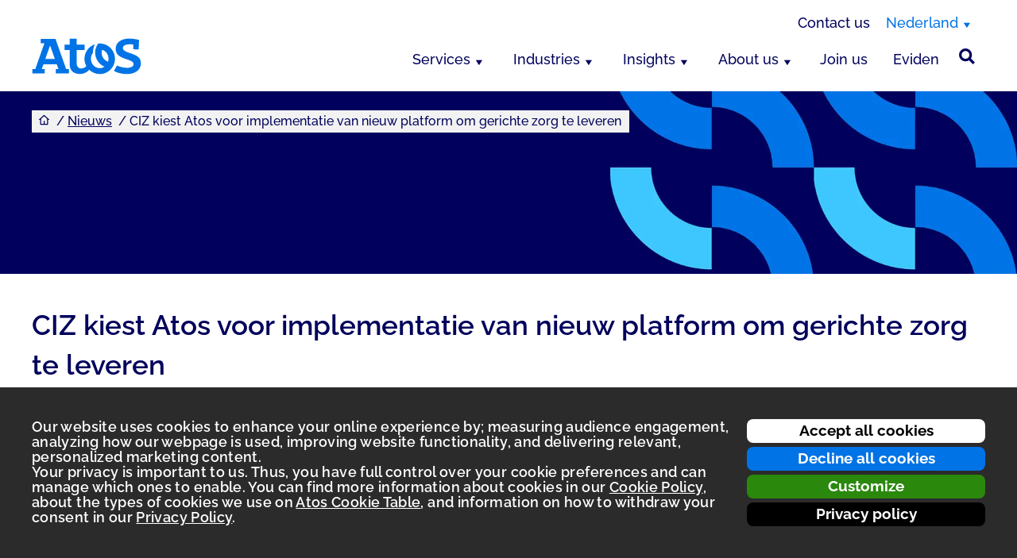

--- FILE ---
content_type: text/html; charset=UTF-8
request_url: https://atos.net/nl/2022/persberichten_2022_11_22/ciz-kiest-atos-voor-implementatie-van-nieuw-platform-om-gerichte-zorg-te-leveren
body_size: 13602
content:
<!DOCTYPE html>
<html lang="nl-NL" class="lm">
<head>
    <meta http-equiv="X-UA-Compatible" content="IE=edge">
    <meta charset="UTF-8">
    <meta name="viewport" content="width=device-width, initial-scale=1.0">
    <title>CIZ kiest Atos voor implementatie van nieuw platform om gerichte zorg te leveren</title>
    <meta name='robots' content='index, follow, max-image-preview:large, max-snippet:-1, max-video-preview:-1'>
<style>img:is([sizes="auto" i], [sizes^="auto," i]) { contain-intrinsic-size: 3000px 1500px }</style>
<link rel="alternate" hreflang="nl" href="https://atos.net/nl/2022/persberichten_2022_11_22/ciz-kiest-atos-voor-implementatie-van-nieuw-platform-om-gerichte-zorg-te-leveren">

<!-- This site is optimized with the Yoast SEO Premium plugin  - https://yoast.com/wordpress/plugins/seo/ -->
<link rel="canonical" href="https://atos.net/nl/2022/persberichten_2022_11_22/ciz-kiest-atos-voor-implementatie-van-nieuw-platform-om-gerichte-zorg-te-leveren">
<meta property="og:locale" content="nl_NL">
<meta property="og:type" content="article">
<meta property="og:title" content="CIZ kiest Atos voor implementatie van nieuw platform om gerichte zorg te leveren">
<meta property="og:description" content="Amstelveen, 22 November 2022 &#8211; Het Centrum Indicatiestelling Zorg (CIZ) &#8211; een zelfstandig bestuursorgaan van het Ministerie van Volksgezondheid, Welzijn en Sport &#8211; heeft Atos Nederland geselecteerd voor het beheer en de vernieuwing van haar applicatielandschap. Beide partijen hebben hiervoor een contract met een looptijd van minimaal vijf jaar gesloten. Samen met haar partners Pega, [&hellip;]">
<meta property="og:url" content="https://atos.net/nl/2022/persberichten_2022_11_22/ciz-kiest-atos-voor-implementatie-van-nieuw-platform-om-gerichte-zorg-te-leveren">
<meta property="og:site_name" content="Shaping the future together">
<meta property="article:published_time" content="2022-11-22T13:44:55+00:00">
<meta property="og:image" content="https://atos.net/wp-content/uploads/2024/09/healthcare-cs-ciz-1-300x115.jpg">
<meta property="og:image:width" content="1300">
<meta property="og:image:height" content="500">
<meta property="og:image:type" content="image/jpeg">
<meta name="twitter:card" content="summary_large_image">
<script type="application/ld+json" class="yoast-schema-graph">{"@context":"https://schema.org","@graph":[{"@type":"Article","@id":"https://atos.net/nl/2022/persberichten_2022_11_22/ciz-kiest-atos-voor-implementatie-van-nieuw-platform-om-gerichte-zorg-te-leveren#article","isPartOf":{"@id":"https://atos.net/nl/2022/persberichten_2022_11_22/ciz-kiest-atos-voor-implementatie-van-nieuw-platform-om-gerichte-zorg-te-leveren"},"author":{"name":"","@id":""},"headline":"CIZ kiest Atos voor implementatie van nieuw platform om gerichte zorg te leveren","datePublished":"2022-11-22T13:44:55+00:00","mainEntityOfPage":{"@id":"https://atos.net/nl/2022/persberichten_2022_11_22/ciz-kiest-atos-voor-implementatie-van-nieuw-platform-om-gerichte-zorg-te-leveren"},"wordCount":685,"publisher":{"@id":"https://atos.net/nl#organization"},"image":{"@id":"https://atos.net/nl/2022/persberichten_2022_11_22/ciz-kiest-atos-voor-implementatie-van-nieuw-platform-om-gerichte-zorg-te-leveren#primaryimage"},"thumbnailUrl":"https://atos.net/wp-content/uploads/2024/09/healthcare-cs-ciz-1.jpg","articleSection":["Persberichten"],"inLanguage":"nl"},{"@type":"WebPage","@id":"https://atos.net/nl/2022/persberichten_2022_11_22/ciz-kiest-atos-voor-implementatie-van-nieuw-platform-om-gerichte-zorg-te-leveren","url":"https://atos.net/nl/2022/persberichten_2022_11_22/ciz-kiest-atos-voor-implementatie-van-nieuw-platform-om-gerichte-zorg-te-leveren","name":"CIZ kiest Atos voor implementatie van nieuw platform om gerichte zorg te leveren","isPartOf":{"@id":"https://atos.net/nl#website"},"primaryImageOfPage":{"@id":"https://atos.net/nl/2022/persberichten_2022_11_22/ciz-kiest-atos-voor-implementatie-van-nieuw-platform-om-gerichte-zorg-te-leveren#primaryimage"},"image":{"@id":"https://atos.net/nl/2022/persberichten_2022_11_22/ciz-kiest-atos-voor-implementatie-van-nieuw-platform-om-gerichte-zorg-te-leveren#primaryimage"},"thumbnailUrl":"https://atos.net/wp-content/uploads/2024/09/healthcare-cs-ciz-1.jpg","datePublished":"2022-11-22T13:44:55+00:00","breadcrumb":{"@id":"https://atos.net/nl/2022/persberichten_2022_11_22/ciz-kiest-atos-voor-implementatie-van-nieuw-platform-om-gerichte-zorg-te-leveren#breadcrumb"},"inLanguage":"nl","potentialAction":[{"@type":"ReadAction","target":["https://atos.net/nl/2022/persberichten_2022_11_22/ciz-kiest-atos-voor-implementatie-van-nieuw-platform-om-gerichte-zorg-te-leveren"]}]},{"@type":"ImageObject","inLanguage":"nl","@id":"https://atos.net/nl/2022/persberichten_2022_11_22/ciz-kiest-atos-voor-implementatie-van-nieuw-platform-om-gerichte-zorg-te-leveren#primaryimage","url":"https://atos.net/wp-content/uploads/2024/09/healthcare-cs-ciz-1.jpg","contentUrl":"https://atos.net/wp-content/uploads/2024/09/healthcare-cs-ciz-1.jpg","width":1300,"height":500},{"@type":"BreadcrumbList","@id":"https://atos.net/nl/2022/persberichten_2022_11_22/ciz-kiest-atos-voor-implementatie-van-nieuw-platform-om-gerichte-zorg-te-leveren#breadcrumb","itemListElement":[{"@type":"ListItem","position":1,"name":"Home","item":"https://atos.net/nl"},{"@type":"ListItem","position":2,"name":"CIZ kiest Atos voor implementatie van nieuw platform om gerichte zorg te leveren"}]},{"@type":"WebSite","@id":"https://atos.net/nl#website","url":"https://atos.net/nl","name":"Advancing what matters","description":"Shaping the future together","publisher":{"@id":"https://atos.net/nl#organization"},"potentialAction":[{"@type":"SearchAction","target":{"@type":"EntryPoint","urlTemplate":"https://atos.net/nl?s={search_term_string}"},"query-input":{"@type":"PropertyValueSpecification","valueRequired":true,"valueName":"search_term_string"}}],"inLanguage":"nl"},{"@type":"Organization","@id":"https://atos.net/nl#organization","name":"Atos SE","url":"https://atos.net/nl","logo":{"@type":"ImageObject","inLanguage":"nl","@id":"https://atos.net/nl#/schema/logo/image/","url":"https://atos.net/wp-content/uploads/2024/02/atos-logo-blue-2023.svg","contentUrl":"https://atos.net/wp-content/uploads/2024/02/atos-logo-blue-2023.svg","width":138,"height":46,"caption":"Atos SE"},"image":{"@id":"https://atos.net/nl#/schema/logo/image/"}},{"@type":"Person","@id":""}]}</script>
<!-- / Yoast SEO Premium plugin. -->


<link rel='stylesheet' id='atos_css-css' href='https://atos.net/wp-content/themes/atosnew/style2025.css?ver=2.15.16' media='all'>
<!--n2css--><!--n2js--><script id="wpml-cookie-js-extra">
var wpml_cookies = {"wp-wpml_current_language":{"value":"nl","expires":1,"path":"\/"}};
var wpml_cookies = {"wp-wpml_current_language":{"value":"nl","expires":1,"path":"\/"}};
</script>
<script src="https://atos.net/wp-content/plugins/sitepress-multilingual-cms/res/js/cookies/language-cookie.js" id="wpml-cookie-js" defer data-wp-strategy="defer"></script>
<script src="https://atos.net/wp-includes/js/jquery/jquery.min.js" id="jquery-core-js"></script>
<script src="https://atos.net/wp-content/themes/atosnew/js/lib.js?ver=2.15.16" id="lib_js-js"></script>
<script id="atos_js-js-extra">
var frontendajax = {"ajaxurl":"\/wp-get.php"};
</script>
<script src="https://atos.net/wp-content/themes/atosnew/js/scripts2025.js?ver=2.15.16" id="atos_js-js"></script>
<script></script><noscript><style> .wpb_animate_when_almost_visible { opacity: 1; }</style></noscript>    <!-- for IOS Device-->
    <link rel="apple-touch-icon" sizes="44x44" href="https://atos.net/wp-content/themes/atosnew/images/favicons/atos-bookmark-icon-44x44.png">
    <link rel="apple-touch-icon" sizes="72x72" href="https://atos.net/wp-content/themes/atosnew/images/favicons/atos-bookmark-icon-72x72.png">
    <link rel="apple-touch-icon" sizes="76x76" href="https://atos.net/wp-content/themes/atosnew/images/favicons/atos-bookmark-icon-76x76.png">
    <link rel="apple-touch-icon" sizes="114x114" href="https://atos.net/wp-content/themes/atosnew/images/favicons/atos-bookmark-icon-114x114.png">
    <link rel="apple-touch-icon" sizes="144x144" href="https://atos.net/wp-content/themes/atosnew/images/favicons/atos-bookmark-icon-144x144.png">
    <link rel="apple-touch-icon" sizes="120x120" href="https://atos.net/wp-content/themes/atosnew/images/favicons/atos-bookmark-icon-120x120.png">
    <link rel="apple-touch-icon" sizes="152x152" href="https://atos.net/wp-content/themes/atosnew/images/favicons/atos-bookmark-icon-152x152.png">
    <link rel="apple-touch-icon" sizes="180x180" href="https://atos.net/wp-content/themes/atosnew/images/favicons/atos-bookmark-icon-180x180.png">
    <link rel="icon" type="image/vnd.microsoft.icon" href="https://atos.net/wp-content/themes/atosnew/images/favicons/favicon-196x196.png">
    <link rel="shortcut icon" type="image/vnd.microsoft.icon" href="https://atos.net/wp-content/themes/atosnew/images/favicons/favicon-196x196.png">
    <!-- for android -->
    <link rel="icon" sizes="120x120" href="https://atos.net/wp-content/themes/atosnew/images/favicons/atos-bookmark-icon-120x120.png">
    <link rel="icon" sizes="192x192" href="https://atos.net/wp-content/themes/atosnew/images/favicons/atos-bookmark-icon-192x192.png">
    <link rel="icon" type="image/vnd.microsoft.icon" href="https://atos.net/wp-content/themes/atosnew/images/favicons/favicon.ico">
    <link rel="shortcut icon" type="image/vnd.microsoft.icon" href="https://atos.net/wp-content/themes/atosnew/images/favicons/favicon.ico">

    <script>
var home_url = '/nl/';
var logo_fixed=false, logo_new=false, post_type="post", icl_lang='nl';
</script>
<script type="application/ld+json" id="bc_json">
{
    "@context": "http://schema.org",
    "@type": "BreadcrumbList",
    "itemListElement": [
   { "@type": "ListItem", "position": 1, "item": { "@id": "/nl/nederland", "name": "Nederland" } },
    { "@type": "ListItem", "position": 2, "item": { "@id": "/nl/nederland/nieuws", "name": "Nieuws" }  },
    { "@type": "ListItem", "position": 3, "item": { "@id": "https://atos.net/nl/2022/persberichten_2022_11_22/ciz-kiest-atos-voor-implementatie-van-nieuw-platform-om-gerichte-zorg-te-leveren", "name": "CIZ kiest Atos voor implementatie van nieuw platform om gerichte zorg te leveren" }  }
    ]
}
</script>
<style>#btnContactUs {
position: fixed;
right:20px;
width:56px;
height:56px;
border-radius:50%;
background-color:#00005c;
margin:0;
padding:0;
border: 2px solid #FFFFFF;
box-shadow: 0 3px 20px 0 rgba(0,0,0,0.25);
}

#btnContactUs:hover {
background-color:#0073E6;
}

#btnContactUs:focus{
border-radius:50%;
border-color: #FFFFFF;
outline:1px;
}

#btnContactUs img {
    top:2px;
    left: 0px;
    max-width: 32px;
    position: relative;
}
.btnContactUsNormal {
bottom: 20px;
}
.btnContactUsShift {
bottom: 50px;
}
#btnContactUs:after {
display:none;
}</style><script>
window.taxonomies = [{"name":"category","label":"Categorie\u00ebn","terms":[{"id":516,"name":"Persberichten","hide":false,"parent":0,"slug":"persberichten"}]},{"name":"translation_priority","label":"Vertaalprioriteiten","terms":[{"id":362,"name":"Optioneel","hide":false,"parent":0,"slug":"optioneel"}]}];
</script>
</head>
<body class="default_content press_content menu2025 wpb-js-composer">
    <!-- Cookie Policy & lang pop-up -->
    <script>        function cp_s1() {

}
function cp_s2() {
// Marketo
$.ajax({
  url: '//munchkin.marketo.net/munchkin.js',
  dataType: 'script',
  cache: true,
  success: function() {
    Munchkin.init('247-MBJ-716');
  }
});


}
function cp_s3() {
// Linkedin
_linkedin_partner_id = "395724";
window._linkedin_data_partner_ids = window._linkedin_data_partner_ids || [];
window._linkedin_data_partner_ids.push(_linkedin_partner_id);

(function(){var s = document.getElementsByTagName("script")[0];
var b = document.createElement("script");
b.type = "text/javascript";b.async = true;
b.src = "https://snap.licdn.com/li.lms-analytics/insight.min.js";
s.parentNode.insertBefore(b, s);})();

}
window.cp_hit = false;
window.homeLang = [/^en$/,/^en-gb$/,/^en-(us|ca)$/,/^(en-|tr-|ar-)?tr$/,/^de(-de)?$/,/^de-at$/,/^fr(-fr)?$/,/^(ca|es)(-es)?$/,/^es-(mx|419)$/,/^pt-br$/,/^pl(-pl)?$/,/^(sv|da|no|fi|et|lv|lt)(-[a-z]{2})?$/,/^cs(-cz)?$/,/^hu(-hu)?$/,/^(nl|fr|de|lb)-(be|lu)$/,/^(de|fr|it|rm)-ch$/,/^(ar|fa|ku|he|hy)-(AE|AF|BH|IR|IQ|IL|JO|KW|LB|OM|PS|QA|SA|SY|AE|YE)$/,/^(af|am|ar|en|ha|ig|ln|nr|om|pt|sn|so|ss|st|sw|tn|ts|ve|xh|yo|zu)-(bf|bi|bj|bw|cd|cf|cg|ci|cm|dj|dz|eg|ga|gh|gm|gn|gq|ke|km|lr|ls|ma|mg|ml|mu|mw|na|ne|ng|rw|sc|sl|sn|sz|td|tn|tz|ug|za|zm|zw)$/,/^fr-(bf|bi|bj|bw|cd|cf|cg|ci|cm|dj|dz|eg|ga|gh|gm|gn|gq|ke|km|lr|ls|ma|mg|ml|mu|mw|na|ne|ng|rw|sc|sl|sn|sz|td|tn|tz|ug|za|zm|zw)$/];
window.homePath = ["\/en\/","\/en-gb\/united-kingdom","\/en-us\/usa","\/en\/turkiye","\/de\/deutschland","\/de-at\/austria","\/fr\/","\/es\/espana","\/es-mx\/mexico","\/pt-br\/brasil","\/pl\/polska","\/en\/nordics","\/cs\/ceska-republika","\/hu\/magyarorszag","\/en\/belux","\/en\/switzerland","\/en\/middle-east","\/en\/africa","\/fr\/afrique"];
window.homeExe = false;
window.homeSubExe = true;
window.homeTime = 0;
window.homeTextLang = ["en","de","es","fr","hu"];
window.homeTextClass = ["bg_blue","bg_blue","bg_blue","bg_blue","bg_blue"];
window.homeText = ["<span>Would you like to visit a better web page based on your preferred browser language?<\/span><div class=\"block-close\"><a href=\"{url}\" class=\"button-white\">Continue<\/a><button class=\"button-close\" aria-label=\"close\"><\/button><\/div>","<span>M\u00f6chten Sie eine optimierte Webseite in der von Ihnen bevorzugten Browsersprache besuchen?<\/span><div class=\"block-close\"><a href=\"{url}\" class=\"button-white\">Akzeptieren<\/a><button class=\"button-close\" aria-label=\"close\"><\/button><\/div>\r\n","<span>\u00bfDesea visitar esta p\u00e1gina en el mismo idioma que su navegador?<\/span><div class=\"block-close\"><a href=\"{url}\" class=\"button-white\">Aceptar<\/a><button class=\"button-close\" aria-label=\"close\"><\/button><\/div>","<span>Souhaitez-vous visiter cette page dans la m\u00eame langue que votre navigateur ?<\/span><div class=\"block-close\"><a href=\"{url}\" class=\"button-white\">Accepter<\/a><button class=\"button-close\" aria-label=\"close\"><\/button><\/div>","<span>Szeretn\u00e9 ezt az oldalt a b\u00f6ng\u00e9sz\u0151je nyelv\u00e9n megtekinteni? <\/span><div class=\"block-close\"><a href=\"{url}\" class=\"button-white\">Folytat\u00e1s<\/a><button class=\"button-close\" aria-label=\"close\"><\/button><\/div>"];
</script>
    <form id="cp">
        <div class="cp_pane cp_large" tabindex="-1">
<div class="section">
<div class="grid-row">
<div class="grid-col-3">
<button class="cp_accept" tabindex="-1" type="button">Accept all cookies</button>
<button class="cp_decline" tabindex="-1" type="button">Decline all cookies</button>
<button class="cp_customize" tabindex="-1" aria-haspopup="dialog" aria-controls="cp_customid" type="button">Customize</button>
<a class="button" href="/en/privacy" tabindex="-1">Privacy policy</a>
</div>
<div class="grid-col-9 cp_disclaimer">
<p>
Our website uses cookies to enhance your online experience by; measuring audience engagement, analyzing how our webpage is used, improving website functionality, and delivering relevant, personalized marketing content.<br>
Your privacy is important to us. Thus, you have full control over your cookie preferences and can manage which ones to enable. You can find more information about cookies in our <a href="/en/privacy/cookies-and-other-tracking-technologies" tabindex="-1">Cookie Policy</a>, about the types of cookies we use on <a href="/wp-content/uploads/2024/09/atos-cookie-overview-table.pdf" target="_blank" tabindex="-1">Atos Cookie Table</a>, and information on how to withdraw your consent in our <a href="/en/privacy" tabindex="-1">Privacy Policy</a>.<br><br>
</p>
</div>
</div>
</div>
</div>
<div id="cp_customid" class="cp_pane cp_custom" tabindex="-1" role="dialog" aria-modal="true" aria-label="Managing your cookies">
<div class="section">
<div class="grid-row">
<div class="grid-col-10">
<h2>Managing your cookies</h2>
</div>
<div class="grid-col-2">
<button aria-label="Close popup" id="cp_close" tabindex="-1" data-shift-tab="cp_custom_accept" type="button">X</button>
</div>
<div class="grid-col-12">
<p>
Our website uses cookies. You have full control over what you want to activate. You can accept the cookies by clicking on the “Accept all cookies” button or customize your choices by selecting the cookies you want to activate. You can also decline all non-necessary cookies by clicking on the “Decline all cookies” button.
</p>
</div>
<div class="grid-col-12">
<button class="cp_accept" tabindex="-1" type="button">Accept all cookies</button>
<button class="cp_decline" tabindex="-1" type="button">Decline all cookies</button>
</div>
<div class="grid-col-12">
<button role="switch" aria-checked="true" disabled type="button"><span class="wai-hidden">Toggle Neccesary</span></button>
<h2>Necessary cookies</h2>
<p>
These are essential for the user navigation and allow to give access to certain functionalities such as secured zones accesses. Without these cookies, it won’t be possible to provide the service.<br><a href="https://matomo.org/privacy-policy/" target="new" tabindex="-1">Matomo privacy policy</a>
</p>
</div>
<!--<div class="grid-col-12"><div class="tb"><div><div><input type="checkbox" id="cp_l1" class="tb_checkbox" aria-label="Statistics cookies" tabindex="-1"><div class="tb_knobs"></div><div class="tb_layer"></div></div></div></div>
<h2>Statistics cookies</h2>
<p>These cookies collect information about your use of the website, such as webpages visited and any error messages; they do not collect personally identifiable information, and the information collected is aggregated such that it is anonymous. Performance cookies are used to improve how a website works.<br><a href="https://policies.google.com/privacy" target="new" tabindex="-1">Google analytics Privacy Policy</a></p></div>-->
<div class="grid-col-12">
<button role="switch" aria-checked="false" id="cp_l2" tabindex="-1" type="button"><span class="wai-hidden">Toggle Marketing</span></button>
<h2>Marketing cookies</h2>
<p>
These cookies are used to deliver advertisements more relevant for you, limit the number of times you see an advertisement; help measure the effectiveness of the advertising campaign; and understand people’s behavior after they view an advertisement.<br>
<a href="https://www.adobe.com/legal.html" target="new" tabindex="-1">Adobe Experience Cloud Marketo</a>
</p>
</div>
<div class="grid-col-12">
<button role="switch" aria-checked="false" id="cp_l3" tabindex="-1" type="button"><span class="wai-hidden">Toggle Social Media</span></button>
<h2>Social media cookies</h2>
<p>These cookies are used to measure the effectiveness of social media campaigns.<br><a href="https://www.linkedin.com/legal/privacy-policy" target="new" tabindex="-1">LinkedIn Policy</a></p>
</div>
<div class="grid-col-12">
<button id="cp_custom_accept" tabindex="-1" data-tab="cp_close" type="button">Accept selected cookies</button>
</div>
</div>
</div>
</div><div class="cp_pane cp_small" tabindex="-1">
<div class="section">
<div class="grid-row">
<div class="grid-col-3">
<button id="cp_accept_small" style="margin-bottom:5px;" tabindex="-1" type="button">Accept all cookies</button>
<button id="cp_decline_small" style="margin-bottom:5px;" tabindex="-1" type="button">Decline all cookies</button>
</div>
<div class="grid-col-9 cp_disclaimer">
<p>
Our website uses cookies to enhance your online experience by; measuring audience engagement, analyzing how our webpage is used, improving website functionality, and delivering relevant, personalized marketing content.
Your privacy is important to us. Thus, you have full control over your cookie preferences and can manage which ones to enable. You can find more information about cookies in our <a href="/en/privacy/cookies-and-other-tracking-technologies" tabindex="-1">Cookie Policy</a>, about the types of cookies we use on <a href="/wp-content/uploads/2024/09/atos-cookie-overview-table.pdf" target="_blank" tabindex="-1">Atos Cookie Table</a>, and information on how to withdraw your consent in our <a href="/en/privacy" tabindex="-1">Privacy Policy</a>.
</p>
</div>
</div>
</div>
</div>    </form>
    <a id="skip-main" class="skip-main" href="#content">Ga naar hoofdinhoud</a>
    <div id="redirect-message" class="hsection"><div class="hrow"><div class="hcol"></div></div></div>
    <div id="localized" class="hsection">
        <div class="hrow">
            <div class="hcol">
                <nav aria-label="Top menu"><ul id="top-menu" class="header-top"><li class="local contact"><a href="/nl/nederland/contact-atos-nederland">Contact us</a></li></ul><ul id="region"><li id="region_btn">
<button id="region-switch" aria-label="Nederland, wijzig region" aria-expanded="false" aria-controls="region-select" class="ismenu" type="button" tabindex="0">Nederland</button>
<div id="region-select" lang="en">
<div class="region-header">
<img class="lazy lazy" src="/content/assets/global-icons/globe-dark-blue.svg" data-src="/content/assets/global-icons/globe-dark-blue.svg" width="26px" alt="" data-loaded="true"><h2 class="l">Worldwide</h2>
<p>Global <a href="/en/" aria-label="English homepage" lang="en" hreflang="en" tabindex="0">EN</a> | <a href="/fr/" aria-label="Accueil Français" lang="fr" hreflang="fr" tabindex="0">FR</a></p>
</div>
<div class="region-main">
<div class="regioncol">
<h3 id="region-america">Americas</h3>
<ul aria-labelledby="region-america">
<li><a href="/pt-br/brasil" hreflang="pt-BR">Brasil - <span lang="pt-BR">Portugues</span></a>
<!--<li><a href="/es/latinamerica" hreflang="es-419">Latinoamerica - <span lang="es-419">Español</span></a>-->
<li><a href="/es-mx/mexico" hreflang="es-MX" tabindex="0">Mexico - <span lang="es-MX">Español</span></a>
<li><a href="/en-us/usa" hreflang="en" tabindex="0">United States - <span lang="en">English</span></a>
</ul>
<h3 id="region-africa">Africa</h3>
<ul aria-labelledby="region-africa">
<li><a href="/en/africa" hreflang="en" tabindex="0">Africa - <span lang="en">English</span></a>
<li><a href="/fr/afrique" hreflang="fr" tabindex="0">Africa - <span lang="fr">Français</span></a>
</ul>
<h3 id="region-asia">Asia Pacific</h3>
<ul aria-labelledby="region-asia">
<li><a href="/en/atos-asia-pacific" hreflang="en">Asia Pacific - <span lang="en">English</span></a>
<!--<li><a href="/zh-cn/" hreflang="zh-Hans">中华人民共和国 - <span lang="zh-Hans">中文</span></a>-->
</ul>
</div>
<div class="regioncol">
<h3 id="region-europe">Europe</h3>
<ul aria-labelledby="region-europe">
<li><a href="/de-at/austria" hreflang="de-AT" tabindex="0">Austria - <span lang="de-AT">Deutsch</span></a>
<li><a href="/cs/ceska-republika" hreflang="cs" tabindex="0">Czech Republic - <span lang="cs">Český</span></a>
<li><a href="/hu/magyarorszag" hreflang="hu" tabindex="0">Hungary - <span lang="hu">Hungarian</span></a>
<li><a href="/en/belux" hreflang="en">Belgium - <span lang="en">English</span></a>
<li><a href="/fr/" hreflang="fr" tabindex="0">France - <span lang="fr">Français</span></a>
<li><a href="/de/" hreflang="de" tabindex="0">Germany - <span lang="de">Deutsch</span></a>
<li><a href="/en/belux" hreflang="en" tabindex="0">Luxembourg - <span lang="en">English</span></a>
<li><a href="/en/nordics" hreflang="en" tabindex="0">Nordics - <span lang="en">English</span></a>
<li><a href="/pl/polska" hreflang="pl" tabindex="0">Poland - <span lang="pl">Polski</span></a>
<li><a href="/es/espania" hreflang="es" tabindex="0">Spain - <span lang="es">Español</span></a>
<li><a href="/en/switzerland" hreflang="en" tabindex="0">Switzerland - <span lang="en">English</span></a>
<li><a href="/en-gb/uk" hreflang="en-GB" tabindex="0">United Kingdom &amp; Ireland - <span lang="en-GB">English</span></a>
</ul>
<h3 id="region-middle-east">Middle East</h3>
<ul aria-labelledby="region-middle-east">
<li><a href="/en/middle-east" hreflang="en" tabindex="0">Middle East - <span lang="en">English</span></a>
<li><a href="/en/turkiye" hreflang="en" tabindex="0">Türkiye - <span lang="en">English</span></a>
</ul></div>
</div>
<div class="region-footer">
<a href="/en/worldwide" hreflang="en" tabindex="0"><h3>View all locations</h3></a>
</div>
</div>
</li>
</ul>
</nav>            </div>
        </div>
    </div>
    <div id="header-main" class="hsection">
        <div class="hrow">
            <div class="hcol">
                <nav class="header__main" aria-label="Hoofdmenu">
                    <a class="header__main-logo" href="/nl/nederland">
                        <img class="logo_color nolazy" aria-hidden="true" src="/content/assets/global-images/atos-logo-blue-2023.svg" alt="Atos">
                        <p class="wai-hidden">Atos homepage</p>
                    </a><div id="main-menu-parent"><button class="menu-link" aria-expanded="false" id="main-menu-2025-button" aria-controls="main-menu-2025" aria-label="Open main-menu" type="button" tabindex="0"></button><ul id="main-menu-2025" tabindex="-1" data-animation="mobile"><li><button id="mainmenuitem37130" aria-expanded="false" aria-haspopup="dialog" aria-controls="main-sub-container37130" class="menu-link" type="button">Services</button><nav id="main-sub-container37130" class="main-sub-container"><div class="main-sub-content"><div class="menu-col"><ul class="main-sub"><li><a href="https://atos.net/en/services/cloud-and-modern-infrastructure" class="menu-link">Cloud and Modern Infrastructure</a></li><li><a href="https://atos.net/en/services/cloud-and-modern-infrastructure/advisory" class="menu-link">Advisory</a></li><li><a href="https://atos.net/en/services/cloud-and-modern-infrastructure/modern-it-infrastructure" class="menu-link">Modern IT Infrastructure and Digital Resilience</a></li><li><a href="https://atos.net/en/services/cloud-and-modern-infrastructure/modern-mainframe" class="menu-link">Modern Mainframe</a></li><li><a href="https://atos.net/en/services/cloud-and-modern-infrastructure/multi-cloud" class="menu-link">Multi-Cloud</a></li><li><a href="https://atos.net/en/services/cloud-and-modern-infrastructure/private-cloud-and-edge" class="menu-link">Private Cloud and Edge</a></li><li><a href="https://atos.net/en/services/cloud-and-modern-infrastructure/sovereign-cloud" class="menu-link">Sovereign Cloud</a></li></ul><a href="https://atos.net/en/services/consulting-and-advisory" class="menu-link">Consulting and Advisory</a></div><div class="menu-col"><ul class="main-sub"><li><a href="https://atos.net/en/services/cybersecurity" class="menu-link">Cybersecurity</a></li><li><a href="https://atos.net/en/services/cybersecurity/emerging-cyber" class="menu-link">Emerging Cyber</a></li><li><a href="https://atos.net/en/services/cybersecurity/hybrid-cloud-security" class="menu-link">Hybrid Cloud Security</a></li><li><a href="https://atos.net/en/services/cybersecurity/identity-security" class="menu-link">Identity Security</a></li><li><a href="https://atos.net/en/services/cybersecurity/ot-security" class="menu-link">OT Security</a></li><li><a href="https://atos.net/en/services/cybersecurity/security-advisory" class="menu-link">Security Advisory</a></li><li><a href="https://atos.net/en/services/cybersecurity/security-testing-services" class="menu-link">Security testing</a></li><li><a href="https://atos.net/en/services/cybersecurity/threat-detection-investigation-and-response" class="menu-link">Threat Detection Investigation and Response</a></li></ul><ul class="main-sub"><li><a href="https://atos.net/en/services/data-and-ai" class="menu-link">Data and AI</a></li><li><a href="https://atos.net/en/services/data-and-ai/ai-services" class="menu-link">AI Services</a></li><li><a href="https://atos.net/en/services/data-and-ai/data-services" class="menu-link">Data Services</a></li></ul></div><div class="menu-col"><ul class="main-sub"><li><a href="https://atos.net/en/services/digital-applications" class="menu-link">Digital Applications</a></li><li><a href="https://atos.net/en/services/digital-applications/application-services" class="menu-link">Application Services</a></li><li><a href="https://atos.net/en/services/digital-applications/digital-assurance" class="menu-link">Digital Assurance</a></li><li><a href="https://atos.net/en/services/digital-applications/industry360" class="menu-link">Industry 360</a></li><li><a href="https://atos.net/en/services/digital-applications/intelligent-automation" class="menu-link">Intelligent Automation</a></li><li><a href="https://atos.net/en/services/digital-applications/internet-of-things" class="menu-link">Internet of Things</a></li><li><a href="https://atos.net/en/services/digital-applications/low-code-solutions" class="menu-link">Low-code Solutions</a></li></ul><ul class="main-sub"><li><a href="https://atos.net/en/services/digital-workplace" class="menu-link">Digital Workplace</a></li><li><a href="https://atos.net/en/services/digital-workplace/accessibility-services" class="menu-link">Accessibility Services</a></li><li><a href="https://atos.net/en/services/digital-workplace/engaged-employee-experience" class="menu-link">Engaged Employee Experience</a></li><li><a href="https://atos.net/en/services/digital-workplace/intelligent-care-center" class="menu-link">Intelligent Care Center</a></li><li><a href="https://atos.net/en/services/digital-workplace/intelligent-collaboration" class="menu-link">Intelligent Collaboration</a></li><li><a href="https://atos.net/en/services/digital-workplace/platforms" class="menu-link">Platforms</a></li></ul></div><div class="menu-col"><ul class="main-sub"><li><a href="https://atos.net/en/services/smart-platforms" class="menu-link">Smart Platforms</a></li><li><a href="https://atos.net/en/services/smart-platforms/dynatrace" class="menu-link">Dynatrace</a></li><li><a href="https://atos.net/en/services/smart-platforms/salesforce" class="menu-link">Salesforce</a></li><li><a href="https://atos.net/en/services/smart-platforms/sap" class="menu-link">SAP Services</a></li><li><a href="https://atos.net/en/services/smart-platforms/servicenow" class="menu-link">ServiceNow</a></li></ul><a href="https://atos.net/en/services/sports-and-major-events" class="menu-link">Sports and Major Events</a><a href="https://atos.net/en/services/sustainability-services" class="menu-link">Sustainability</a><a href="https://atos.net/en/services" class="padtop20 menu-link">View all Services ></a></div><div class="menu-row"><hr></div><div class="menu-col"><a href="https://eviden.com" target="_blank" class="menu-link">Eviden Hardware and Software</a><p>Our sub-brand, Eviden, offers AI-enabled technologies across four key domains: advanced computing, mission-critical systems, cybersecurity products and vision AI.</p>
</div><div class="menu-col"><a href="https://eviden.com/solutions/artificial-intelligence/" target="_blank" class="menu-link">Artificial Intelligence</a><a href="https://eviden.com/solutions/cybersecurity/" target="_blank" class="menu-link">Cybersecurity Products</a><a href="https://eviden.com/solutions/enterprise-servers/" target="_blank" class="menu-link">Enterprise Servers and Solutions</a><a href="https://eviden.com/solutions/high-performance-computing/" target="_blank" class="menu-link">High Performance Computing</a></div><div class="menu-col"><a href="https://eviden.com/solutions/mission-critical-systems/" target="_blank" class="menu-link">Mission-Critical Systems</a><a href="https://eviden.com/solutions/quantum-computing/" target="_blank" class="menu-link">Quantum Computing</a><a href="https://eviden.com/solutions/sustainability/" target="_blank" class="menu-link">Sustainability</a></div><div class="menu-col"><p>&nbsp;</p>
<p>&nbsp;</p>
</div></div></nav></li><li><button id="mainmenuitem52811" aria-expanded="false" aria-haspopup="dialog" aria-controls="main-sub-container52811" class="menu-link" type="button">Industries</button><nav id="main-sub-container52811" class="main-sub-container"><div class="main-sub-content"><div class="menu-col"><a href="https://atos.net/en/industries/energy-and-utilities" class="menu-link">Energy and Utilities</a><a href="https://atos.net/en/industries/financial-services-and-insurance" class="menu-link">Financial Services and Insurance</a><a href="https://atos.net/en/industries/healthcare-and-life-sciences" class="menu-link">Healthcare and Life Sciences</a><a href="https://atos.net/en/industries/manufacturing" class="menu-link">Manufacturing</a></div><div class="menu-col"><a href="https://atos.net/en/industries/public-sector-and-defense" class="menu-link">Public Sector and Defense</a><a href="https://atos.net/en/industries/retail-transport-and-logistics" class="menu-link">Retail, Transport and Logistics</a><a href="https://atos.net/en/industries/telecom-media-and-technology" class="menu-link">Telecom, Media and Technology</a><a href="https://atos.net/en/industries" class="padtop20 menu-link">View all Industries ></a></div><div class="menu-col"><p>&nbsp;</p>
<p>&nbsp;</p>
</div><div class="menu-col"><p>&nbsp;</p>
<p>&nbsp;</p>
</div></div></nav></li><li><button id="mainmenuitem34155" aria-expanded="false" aria-haspopup="dialog" aria-controls="main-sub-container34155" class="menu-link" type="button">Insights</button><nav id="main-sub-container34155" class="main-sub-container"><div class="main-sub-content"><div class="menu-col"><a href="https://atos.net/en/newsroom" class="menu-link">Newsroom</a><ul class="main-sub-pl">
<li><a href="https://atos.net/en/2026/press-release_2026_01_19/atos-recognized-as-a-leader-in-isg-provider-lens-2025-for-advanced-analytics-and-ai-services">Atos Recognized as a Leader in ISG Provider Lens® 2025 for Advanced Analytics and AI Services</a></li>
<li><a href="https://atos.net/en/2026/press-release_2026_01_09/atos-announces-a-strategic-partnership-with-the-world-dancesport-federation-to-drive-its-technological-evolution">Atos Announces a Strategic Partnership with the World DanceSport Federation to Drive its Technological Evolution</a></li>
<li><a href="https://atos.net/en/2025/press-release_2025_12_26/atos-group-has-signed-a-binding-agreement-to-sell-its-atos-operations-in-south-america-to-the-brazilian-company-semantix">Atos Group has signed a binding agreement to sell its Atos operations in South America to the Brazilian company Semantix</a></li>
</ul>
</div><div class="menu-col"><a href="https://atos.net/en/future-makers-research-community" class="menu-link">Future Makers Research Community</a><a href="https://atos.net/en/blog" class="menu-link">Blog</a><ul class="main-sub-pl">
<li><a href="https://atos.net/en/blog/building-cyber-resilience-in-life-sciences-and-pharma">Building cyber resilience in life sciences and pharma</a></li>
<li><a href="https://atos.net/en/blog/managed-sase-in-2025">Managed SASE in 2025: From a Buzzword to a Business Imperative</a></li>
<li><a href="https://atos.net/en/blog/self-learning-self-healing-self-optimizing-factories">Self-Learning, Self-Healing, Self-Optimizing Factories: Industry 6.0 and What it Means for the Manufacturing Sector</a></li>
<li><a href="https://atos.net/en/blog/driving-manufacturing-excellence-by-unlocking-the-power-of-mom-and-mes">Driving Manufacturing Excellence by Unlocking the Power of MOM and MES Solutions</a></li>
</ul>
</div><div class="menu-col"><a href="https://atos.net/en/client-stories" class="menu-link">Client Stories</a><ul class="main-sub-pl">
<li><a href="https://atos.net/en/client-stories/unlocking-the-power-of-data-with-project-triton">Unlocking the power of data with project Triton</a></li>
<li><a href="https://atos.net/en/client-stories/scottish-water-transforms-wastewater-network-management">Scottish Water transforms wastewater network management</a></li>
<li><a href="https://atos.net/en/client-stories/data-and-analytics-talgo">Data and analytics transport Talgo to the future of train operations</a></li>
<li><a href="https://atos.net/en/client-stories/data-powers-precision-policing-in-sussex">Data powers precision policing in Sussex</a></li>
</ul>
</div><div class="menu-col"><a href="https://atos.net/en/events" class="menu-link">Events</a><ul class="main-sub-pl">
<li><a href="https://atos.net/en/events/knowledge-2026"><span class="pl_date">May 5, 2026 - May&nbsp;7,&nbsp;2026</span><br>Knowledge 2026</a></li>
</ul>
</div></div></nav></li><li><button id="mainmenuitem36388" aria-expanded="false" aria-haspopup="dialog" aria-controls="main-sub-container36388" class="menu-link" type="button">About us</button><nav id="main-sub-container36388" class="main-sub-container"><div class="main-sub-content"><div class="menu-col"><ul class="main-sub"><li><a href="https://atos.net/en/corporate-social-responsibility" class="menu-link">Corporate Social Responsibility</a></li><li><a href="https://atos.net/en/corporate-social-responsibility/environment" class="menu-link">Environment</a></li><li><a href="https://atos.net/en/corporate-social-responsibility/governance-and-digital-trust" class="menu-link">Governance and Digital Trust</a></li><li><a href="https://atos.net/en/corporate-social-responsibility/key-non-financial-performance-indicators" class="menu-link">Key Non-Financial Performance Indicators</a></li><li><a href="https://atos.net/en/corporate-social-responsibility/social-responsibility" class="menu-link">Social Responsibility</a></li></ul><a href="https://atos.net/en/iso-certification" class="menu-link">Certifications</a></div><div class="menu-col"><ul class="main-sub"><li><a href="https://atos.net/en/investors" class="menu-link">Investors</a></li><li><a href="https://atos.net/en/investors/annual-general-meeting" class="menu-link">Annual General Meeting</a></li><li><a href="https://atos.net/en/investors/financial-calendar" class="menu-link">Financial calendar</a></li><li><a href="https://atos.net/en/investors/financial-information" class="menu-link">Financial Information</a></li><li><a href="https://atos.net/en/investors/financial-information/financial-reports" class="menu-link">Financial reports</a></li><li><a href="https://atos.net/en/investors/financial-restructuring" class="menu-link">Financial Restructuring</a></li><li><a href="https://atos.net/en/investors/investors-corporate-governance" class="menu-link">Investors Corporate Governance</a></li><li><a href="https://atos.net/en/investors/regulated-information" class="menu-link">Regulated Information</a></li><li><a href="https://atos.net/en/investors/shares" class="menu-link">Shares</a></li></ul></div><div class="menu-col"><a href="https://atos.net/en/alliances-partnerships" class="menu-link">Alliances and Partnerships</a><a href="https://atos.net/en/analysts-and-advisors" class="menu-link">Analysts and Advisors</a><a href="https://atos.net/en/leadership" class="menu-link">Leadership</a><a href="https://atos.net/en/scaler" class="menu-link">Scaler</a><a href="https://atos.net/en/worldwide-locations" class="menu-link">Worldwide Locations</a><a href="https://atos.net/en/who-we-are" class="menu-link">Who we are</a></div><div class="menu-col"><p>&nbsp;</p>
<p>&nbsp;</p>
</div></div></nav></li><li><a href="https://atos.net/en/join-us" class="menu-link">Join us</a></li><li><a href="https://eviden.com/" target="_blank" class="menu-link">Eviden</a></li></ul><button id="header-search" aria-label="Site zoeken" aria-controls="form__global-search" aria-expanded="false" type="button"></button>
                    <form id="form__global-search" action="https://atos.net/nl/">
                        <label for="search-input" class="wai-hidden">Zoeken</label>
                        <input id="search-input" class="global-search__field" aria-label="Zoeken Atos.net" type="text" name="s" placeholder="Zoeken" autocomplete="off">
                        <button type="submit" id="search-submit">Zoeken</button>
                    </form>
                    </div><button id="btnContactUs" aria-hidden="true" tabindex="-1" title="Contact us" class="btnContactUsNormal" onclick="window.location.href='/nl/nederland/contact-atos-nederland'">
<img src="[data-uri]" data-src="/content/assets/contact-icons/envelope-line-white.svg" alt="Contact us" class="lazy">
</button>
                </nav>
            </div>
        </div>
    </div>
    <script>

if(typeof ld !== 'undefined') ld.cu = false;

</script>
<main id="content">
    <div id="main-overlay"></div>
    <div id="breadcrumb" class="hsection"><div class="hrow"><div class="hcol"><nav class="breadcrumb" aria-labelledby="nav_breadcrumb"><h2 id="nav_breadcrumb" class="wai-hidden">U bevindt zich hier</h2><ul>
<li><a href="/nl/nederland"><img src="/wp-content/themes/atosnew/images/home.svg" class="nolazy" alt="Nederland"></a></li>
<li><a href="/nl/nederland/nieuws">Nieuws</a></li>
<li class="breadcrumb_last" aria-current="page">CIZ kiest Atos voor implementatie van nieuw platform om gerichte zorg te leveren</li>
</ul></nav></div></div></div>
    <section class="article">
                <article class="article__content">
            <header class="page__header"></header>
            <div class="section" id="content">
                <div class="grid-row">
                    <div class="grid-col-12">
                        <h1 aria-level="1">
                            CIZ kiest Atos voor implementatie van nieuw platform om gerichte zorg te leveren                        </h1>
                    </div>
                </div>
            </div>
                        <div class="section">
                <div class="grid-row">
                    <div class="grid-col-12">
                        <p><strong>Amstelveen, 22 November 2022 &#8211; Het Centrum Indicatiestelling Zorg (CIZ) &#8211; een zelfstandig bestuursorgaan van het Ministerie van Volksgezondheid, Welzijn en Sport &#8211; heeft Atos Nederland geselecteerd voor het beheer en de vernieuwing van haar applicatielandschap. Beide partijen hebben hiervoor een contract met een looptijd van minimaal vijf jaar gesloten. Samen met haar partners Pega, NLX, Mulesoft en Akiet, zal Atos als hoofdaannemer een toekomstbestendige oplossing bouwen &#8211; gebaseerd op de low-code Dynamic Case Management software van Pega. </strong></p>
<p>Het CIZ heeft als taak te beoordelen of cliënten in aanmerking komen voor zorg in het kader van de Wet langdurige zorg.  De te bouwen oplossing &#8211; gebaseerd op de Dynamische Case Management software van Pega &#8211; richt zich op het centraal stellen van de klant. Door het gemak en de gebruikersvriendelijkheid te vergroten, geeft zij invulling aan de specifieke CIZ-processen. Deze processen zijn gebaseerd op een complexe casusbehandeling, vanuit een (dynamisch) informatie gestuurd proces, waarbij privacygevoelige informatie leidend is voor de besluitvorming. Het applicatielandschap wordt geleverd vanuit de Azure Cloud. Naast kostenvoordelen, flexibiliteit en betrouwbaarheid, biedt de Azure Cloud ook een beveiligde omgeving. Het nieuwe applicatielandschap zal naar verwachting in februari 2024 gerealiseerd zijn. De transformatie zal beperkte impact hebben op de organisatie, haar gebruikers en de continuïteit van de dienstverlening en zal gefaseerd plaatsvinden.</p>
<p>Atos is sinds 2012 IT-dienstverlener van het Portero-platform bij het CIZ. Met de hernieuwde keuze voor Atos gaat het CIZ een contract aan tot 2027, met een mogelijkheid tot verlenging tot 2033. Het CIZ zet met deze intensievere samenwerking een volgende stap in de digitalisering van haar landschap.</p>
<p><strong>Christa Klijn, voorzitter van de Raad van Bestuur van het CIZ</strong>: &#8220;Voor het CIZ is deze nieuwe overeenkomst een bevestiging van de toegevoegde waarde die Atos biedt bij de automatisering van onze specifieke CIZ-processen. De gezamenlijke focus op het verbeteren van onze dienstverlening richting onze cliënten, ketenpartners en medewerkers, staat voor ons centraal.”</p>
<p><strong>Laura Nuhaan Hoofd Digital &amp; BDS van Atos Nederland</strong>: &#8220;We zijn erg blij met de voortzetting van deze samenwerking en het vertrouwen dat het CIZ opnieuw in Atos heeft gesteld. De samenwerking biedt het CIZ alle voordelen die we als service integrator kunnen bieden. Atos zal het CIZ in staat stellen haar kritische applicaties te innoveren om de dienstverlening aan burgers, CIZ-medewerkers en partners, zoals artsen en zorgverleners, te vereenvoudigen om zorgafspraken te vergemakkelijken. Dit voegt zichtbare waarde toe aan de kernactiviteiten van het CIZ. Wij geloven dat de nieuwe dynamische case management oplossing zal bijdragen aan de gebruiksvriendelijkheid voor cliënten, medewerkers en partners. Wij zullen het CIZ helpen de volledige potentie van een standaardplatform met low code-functionaliteit zo veel mogelijk te benutten. Dat stelt het CIZ in staat veel efficiënter te opereren en aanzienlijke kostenreducties te realiseren.”</p>
<p><strong>***</strong></p>
<p><strong>Over Atos</strong></p>
<p>Atos is toonaangevend in digitale transformaties met een pro forma jaaromzet van meer dan 11 miljard euro. Het bedrijf biedt werk aan 112.000 collega’s in 71 landen. Atos is de Europese leider in Cloud, Cybersecurity en High Performance Computing. Zij vervult een voortrekkersrol bij het aanbieden van diensten en producten die zijn gericht op CO2-reductie en richt zich op veilige en duurzame digitale transformaties voor haar klanten. Atos is als SE (Societas Europaea) genoteerd op Euronext Parijs.</p>
<p>Het is de missie van Atos om mede vorm te geven aan de toekomst van informatietechnologie. Haar expertise en diensten ondersteunen de ontwikkeling van kennis, onderwijs en onderzoek gebaseerd op een multiculturele aanpak en dragen bij aan wetenschappelijke en technologische excellentie. Wereldwijd stelt de Groep haar klanten, medewerkers en burgers in staat op een bewuste en duurzame manier te leven, werken en zich te ontwikkelen in een veilige informatieomgeving.</p>
<p><strong>Over het CIZ</strong></p>
<p>Het zelfstandig bestuursorgaan Centrum Indicatiestelling Zorg (CIZ) beoordeelt of burgers in aanmerking komen voor zorg op basis van de Wet langdurige zorg. Het CIZ is een onafhankelijke organisatie en past objectieve criteria toe. Zo onderzoekt zij zorgvuldig wie recht heeft op zorg uit de Wlz. Dit doet zij volgens de regels, maar vooral met aandacht voor de mens. Daar staat het CIZ voor.</p>
<p><strong>Perscontact</strong>:</p>
<p>Stefan Wilten | <a href="mailto:stefan.wilten@newslab.nlt">stefan.wilten@newslab.nl</a> | +31 6 51 50 03 04 |</p>
                    </div>
                </div>
            </div>
                        <div class="section">
                <div class="grid-row">
                    <div class="grid-col-12">
                        <div class="post__sharer">
                            <ul id="sharethis">
    <li>
        <a href="#" class="sharethis facebook" target="newfb">
            <img class="alignleft lazy" src="[data-uri]" data-src="/content/assets/social-icons/facebook-icon-share.svg" alt="Delen op Facebook">
        </a>
    </li>
    <li>
        <a href="#" class="sharethis x" target="newtw">
            <img class="alignleft lazy" src="[data-uri]" data-src="/content/assets/social-icons/x-icon-share.svg" alt="Delen op X">
        </a>
    </li>
    <li>
        <a href="#" class="sharethis linkedin" target="newli">
            <img class="alignleft lazy" src="[data-uri]" data-src="/content/assets/social-icons/linkedin-icon-share.svg" alt="Delen op Linked In">
        </a>
    </li>
    <li>
        <a href="#" class="sharethis email" target="newem">
            <img class="alignleft lazy" src="[data-uri]" data-src="/content/assets/social-icons/email-icon-share.svg" alt="Verstuur per E-mail">
        </a>
    </li>
</ul>
                        </div>
                    </div>
                </div>
            </div>
        </article>
            </section>
</main>
<footer class="footer">
    <div class="footer__social"><ul class="social"> <li><a href="https://www.linkedin.com/company/1259?trk=vsrp_companies_hero_name&amp;trkInfo=VSRPsearchId%3A554541901479914874412%2CVSRPtargetId%3A1259%2CVSRPcmpt%3Ahero" target="_blank" rel="noopener"><img class="small lazy" src="[data-uri]" data-src="/content/assets/global-icons/social-follow-me/icon-linkedin-transparent-white-30px.webp" alt="Follow us on Linked-in"></a></li> <li><a href="https://www.facebook.com/Atos-Nederland-167870696598688/?fref=ts" target="_blank" rel="noopener"><img class="small lazy" src="[data-uri]" data-src="/content/assets/global-icons/social-follow-me/icon-facebook-transparent-white-30px.webp" alt="Follow us on Facebook"></a></li> <li><a href="https://www.instagram.com/atosnl/" target="_blank" rel="noopener"><img class="small lazy" src="[data-uri]" data-src="/content/assets/global-icons/social-follow-me/icon-instagram-transparent-white-30px.webp" alt="Follow us on Instagram"></a></li> </ul></div><div class="footer__sub"><ul lang="en"><li><a href="https://atos.net/en/">Homepage</a></li><li><a href="https://atos.net/en/accessibility-statement">Accessibility Statement</a></li><li><a href="https://atos.net/en/terms-and-conditions">Terms of use</a></li><li><a href="https://atos.integrityline.app/" target="_blank">Integrity Line</a></li><li><a href="https://atos.net/en/privacy">Privacy</a></li><li>&copy; Atos SE 2026 alle rechten voorbehouden</li></ul></div>
</footer>
<script>
    window.excerpt = "Amstelveen, 22 November 2022 - Het Centrum Indicatiestelling Zorg (CIZ) - een zelfstandig bestuursorgaan van het Ministerie van Volksgezondheid, Welzijn en Sport - heeft Atos Nederland geselecteerd voor het beheer&hellip;";
    if (typeof ld !== "undefined") { 
        ld.bc(); 
    };
</script>
<script></script><script>footerDirect();</script>
<script>
var buttonSecurity = "<button id=\"btnContactUs\" aria-hidden=\"true\" tabindex=\"-1\" title=\"Experiencing a Breach?\" class=\"btnContactUsNormal\" onclick=\"window.location.href='https://atos.net/en/services/cybersecurity/incident-response'\"><img src=\"/content/assets/contact-icons/security-icon.png\" alt=\"Experiencing a Breach?\"></button>";

if ((window.location.href.indexOf('/en/services/cybersecurity')>-1 && window.location.href.indexOf('/en/services/cybersecurity/incident-response')==-1) || (window.location.href.indexOf('/en/client-stories/securing-the-olympic-and-paralympic-games-paris-2024')>-1))
{
    $('#btnContactUs')[0].outerHTML=buttonSecurity;
}
if (window.location.href.indexOf('/en/lp/digital-risk-protection-surveillance-study-paris-2024')>-1){
    $('#header-main').append(buttonSecurity);
}
</script>

<script>
var _paq = window._paq = window._paq || [];
var dimension_value = '';
</script>
<script>
function has_termid(term_ids){
   if(typeof window.taxonomies === 'undefined') return false;
   var found = false;
   for(x=0;x<window.taxonomies.length;x++){
       for(y=0;y<window.taxonomies[x].terms.length;y++){
            if(term_ids.indexOf(window.taxonomies[x].terms[y].id)>-1) { 
               found = true;
               break;
            }
       }
       if(found) break;
   }
   return found;
}
/* Green Blue */
var e_green = [93897,93900,93913,93916,93919,93922,93925,93928,93931];
var a_blue = [93896,93899,93912,93915,93918,93921,93924,93927,93930];

if(has_termid(e_green)){
   dimension_value += 'Green (Evidian)';
}
if(has_termid(a_blue)){
   if(dimension_value.length>0) dimension_value += " and ";
   dimension_value += 'Blue (Atos)';
}
</script>
<script>
if(dimension_value.length>0){
  _paq.push(['trackPageView', document.title, {dimension1: dimension_value}]);
} else {
_paq.push(['trackPageView']);
}
  
  _paq.push(['enableLinkTracking']);
  (function() {
    if($("#wpadminbar").length) return;
    var u="//stats.atos.net/";
    _paq.push(['setTrackerUrl', u+'matomo.php']);
    _paq.push(['setSiteId', '1']);
    var d=document, g=d.createElement('script'), s=d.getElementsByTagName('script')[0];
    g.async=true; g.src=u+'matomo.js'; s.parentNode.insertBefore(g,s);
  })();
</script></body>
</html>

--- FILE ---
content_type: text/css; charset=utf-8
request_url: https://atos.net/wp-content/themes/atosnew/style2025.css?ver=2.15.16
body_size: 28391
content:
/* Atos 2025 */
html, body, div, span, applet, object, iframe, h1, h2, h3, h4, h5, h6, p, blockquote, pre, a, abbr, acronym, address, big, cite, code, del, dfn, em, img, ins, kbd, q, s, samp, small, strike, strong, sub, sup, tt, var, b, u, i, center, dl, dt, dd, ol, ul, li, fieldset, form, label, legend, caption, tbody, tfoot, thead, tr, th, td, article, aside, canvas, details, embed, figure, figcaption, footer, header, hgroup, menu, nav, output, ruby, section, summary, time, mark, audio, video {
    margin: 0;
    padding: 0;
    border: 0;
    vertical-align: baseline;
}

* {
    -moz-box-sizing: border-box;
    box-sizing: border-box;
}
/*
@font-face {
    font-family: 'Raleway';
    src: url("/wp-content/themes/atosnew/css/fonts/Raleway-VariableFont_wght.ttf") format('truetype-variations');
    font-display: block;
}
*/
/* cyrillic-ext */
@font-face {
    font-family: 'Raleway';
    font-style: normal;
    font-weight: 100 900;
    font-display: swap;
    src: url(./css/fonts/1Ptug8zYS_SKggPNyCAIT5lu.woff2) format('woff2');
    unicode-range: U+0460-052F, U+1C80-1C88, U+20B4, U+2DE0-2DFF, U+A640-A69F, U+FE2E-FE2F;
}
/* cyrillic */
@font-face {
    font-family: 'Raleway';
    font-style: normal;
    font-weight: 100 900;
    font-display: swap;
    src: url(./css/fonts/1Ptug8zYS_SKggPNyCkIT5lu.woff2) format('woff2');
    unicode-range: U+0301, U+0400-045F, U+0490-0491, U+04B0-04B1, U+2116;
}
/* vietnamese */
@font-face {
    font-family: 'Raleway';
    font-style: normal;
    font-weight: 100 900;
    font-display: swap;
    src: url(./css/fonts/1Ptug8zYS_SKggPNyCIIT5lu.woff2) format('woff2');
    unicode-range: U+0102-0103, U+0110-0111, U+0128-0129, U+0168-0169, U+01A0-01A1, U+01AF-01B0, U+1EA0-1EF9, U+20AB;
}
/* latin-ext */
@font-face {
    font-family: 'Raleway';
    font-style: normal;
    font-weight: 100 900;
    font-display: swap;
    src: url(./css/fonts/1Ptug8zYS_SKggPNyCMIT5lu.woff2) format('woff2');
    unicode-range: U+0100-024F, U+0259, U+1E00-1EFF, U+2020, U+20A0-20AB, U+20AD-20CF, U+2113, U+2C60-2C7F, U+A720-A7FF;
}
/* latin */
@font-face {
    font-family: 'Raleway';
    font-style: normal;
    font-weight: 100 900;
    font-display: swap;
    src: url(./css/fonts/1Ptug8zYS_SKggPNyC0ITw.woff2) format('woff2');
    unicode-range: U+0000-00FF, U+0131, U+0152-0153, U+02BB-02BC, U+02C6, U+02DA, U+02DC, U+2000-206F, U+2074, U+20AC, U+2122, U+2191, U+2193, U+2212, U+2215, U+FEFF, U+FFFD;
}

article, aside, details, figcaption, figure, footer, header, hgroup, menu, nav, section {
    display: block;
}

/* new atos colors */
:root {
    --atos-dark-blue: #00005c;
    --atos-blue: #0073e6;
    --atos-light-blue: #3dc7ff;
    --atos-green: #4aa82d;
    --atos-purple: #663894;
    --atos-pink: #ef5e82;
    --atos-orange: #f56a00;
    --atos-black: #000000;
    --atos-white: #ffffff;
    --atos-grey: #6c757d;
    --atos-grey-hover: #5a6268;
    --atos-grey-disabled: #b0b6ba;
    --atos-light-grey: #f2f2f2;
    --atos-light-grey-hover: #efefef;
    --atos-light-grey-disabled: #fafcfc;
    --atos-dark-grey: #343a40;
    --atos-dark-grey-hover: #23272b;
    --atos-dark-grey-disabled: #7a7e83;
    --atos-transparent: transparent;
    --vertical-position: center;
    --horizontal-position: center;
    --image-size: cover;
    --focus-visible-color: var(--atos-dark-blue);
    --expert-contact-text: var(--atos-dark-blue);
    --expert-contact-hyperlink: var(--atos-light-blue);
    --expert-contact-background-color: var(--atos-white);
    --expert-contact-circle-color: var(--atos-dark-blue);
    --expert-contact-circle-highlight: var(--atos-light-blue);
    --expert-contact-circle-degrees: 45deg;
    --swiper-navigation-top-offset: 25%;
    --swiper-pagination-color: var(--atos-black);
    --swiper-pagination-bullet-size: 20px;
    --swiper-pagination-bullet-inactive-opacity: 1;
    --swiper-pagination-bullet-inactive-color: transparent;
    --article-lister-aspect-ratio: 16 / 9;
    --article-lister-arrow: var(--atos-dark-blue);
    --article-lister-arrow-hover: var(--atos-blue);
    --article-lister-columns: 1;
    --article-lister-content-width: min( 100vw, 1140px );
    --color: var(--atos-dark-blue);
    --linkcolor: var(--atos-blue);
    --bgcolor: var(--atos-white);
    --button-color: var(--atos-white);
    --button-bgcolor: var(--atos-blue);
    --button-bordercolor: var(--atos-blue);
    --button-color-hover: var(--atos-blue);
    --button-bgcolor-hover: var(--atos-transparent);
    --button-bordercolor-hover: var(--atos-blue);
    --header-region-top: 0px; /* space before region menu button in institutional header */
    --header-region-height: 28px; /* height of the top-menu bar in institutional header */
    --header-region-pop-height: calc(100vh - var(--header-region-top) - var(--header-region-height) - 30px);
    --header-main-top: 0px;
    --header-main-height: 86px;
    --header-main-pop-height: calc(100vh - var(--header-main-top) - var(--header-main-height) - 30px);
    --header-main-stickytop: var(--wp-admin--admin-bar--height, 0px); /* at what point to stick to */
    --pagenav-height: 0px;
    --atos-table-color: var(--atos-blue);
    --atos-table-bordercolor: #bfbfbf;
    --atos-table-highlight: 600;
}

html, html body {
    color: var(--color);
    background-color: var(--bgcolor);
}

html {
    font-size: 62.5%;
    width: 100%;
    height: 100%;
    min-height: 100%;
    overflow-y: scroll;
}

    html:has(#sec-nav-sticky) {
        --pagenav-height: 60px;
    }

div, span, h1, h2, h3, h4, h5, h6, p, blockquote, pre, abbr, acronym, address, big, cite, code, del, dfn, ins, kbd, q, s, samp, small, tt, dl, dt, dd, ol, ul, li, fieldset, form, button, label, legend, table, caption, tbody, tfoot, thead, tr, th, td, article, aside, canvas, details, footer, header, hgroup {
    color: var(--color);
}

mark {
    background-color: transparent;
    font-weight: 800;
}

body {
    font-family: "Raleway", "Stag Sans Light", Verdana, Arial, Helvetica, sans-serif;
    font-size: 1.7rem;
    line-height: 2.5rem;
    font-weight: 500;
    position: relative;
    width: 100%;
}

.flip {
    background-color: #000000 !important;
}

ol, ul {
    list-style: none;
}

    ul > li, ol > li {
        text-align: left;
    }


*[role=link] {
    cursor: pointer;
}

div.vc_column-inner {
    margin: 0;
}

input, button {
    font-family: "Raleway", "Stag Sans Light", Verdana, Arial, Helvetica, sans-serif;
    font-weight: 500;
}
/* heading and content size styling */
.xs {
    font-size: 1.4rem;
    line-height: 1.6rem;
    font-weight: 400;
}

.s {
    font-size: 1.6rem;
    line-height: 2.0rem;
    font-weight: 400;
}

.sh {
    font-size: 1.8rem;
    line-height: 2rem;
    font-weight: 700;
}

.sh-var {
    font-size: clamp(18px, calc(1vw + 1rem), 24px);
    line-height: clamp(20px, calc(1vw + 1.2rem), 28px);
    font-weight: 700;
}

.sb {
    font-size: 1.7rem;
    line-height: 2rem;
    font-weight: 500;
}

.modest {
    font-size: 2.0rem;
    line-height: 2.4rem;
    font-weight: 600;
}

.m {
    font-size: 2.4rem;
    line-height: 3rem;
    font-weight: 500;
}

.l {
    font-size: 2.5rem;
    line-height: 3rem;
    font-weight: 700;
}

.xl {
    font-size: 3.5rem;
    line-height: 5rem;
    font-weight: 700;
}

.xxl {
    font-size: 5.5rem;
    line-height: 6.3rem;
    font-weight: 600;
}

.xxxl {
    font-size: 7rem;
    line-height: 8rem;
    font-weight: 600;
}

.xxxxl {
    font-size: 12rem;
    line-height: 12.4rem;
    font-weight: 600;
}

h1, h2 {
    font-size: 3.5rem;
    line-height: 5rem;
    font-weight: 600;
    padding: 0 0 15px;
}

h3 {
    font-size: 2.5rem;
    line-height: 3rem;
    font-weight: 500;
    padding: 0 0 15px;
}

h4 {
    font-size: 2.2rem;
    line-height: 3.0rem;
    padding: 0 0 15px;
}

header h1 {
    --color: var(--atos-white);
    font-size: 5.5rem;
    line-height: 6.6rem;
    font-weight: 700;
    padding: 0 0 20px 0;
}

@media (min-width: 768px) {
    header h1 {
        padding: 0 0 40px 0;
    }
}

header h2 {
    --color: var(--atos-white);
    font-size: 4.2rem;
    line-height: 5rem;
    font-weight: 600;
}

header h3, .hsection h3 {
    /*color: #00005c;*/
    font-size: 2.4rem;
    line-height: 2.8rem;
    font-weight: 700;
}

pl_wrapper, .pagination {
    position: relative;
    width: 100%;
    max-width: 1440px;
    margin: 0 auto;
    padding: 0;
}

.pagination {
    float: left;
}

.fullwidth.pagination {
    padding: 0;
}

.vc-hoverbox-wrapper {
    background-size: cover !important;
    background-position: center center !important;
}

div.grad {
    background-size: cover !important;
    --color: var(--atos-white);
    --linkcolor: var(--atos-whitem);
}

.halign_center {
    background-position-x: center;
}

.halign_left {
    background-position-x: left;
}

.halign_right {
    background-position-x: right;
}

.halign_10 {
    background-position-x: 10%;
}

.halign_20 {
    background-position-x: 20%;
}

.halign_30 {
    background-position-x: 30%;
}

.halign_40 {
    background-position-x: 40%;
}

.halign_60 {
    background-position-x: 60%;
}

.halign_70 {
    background-position-x: 70%;
}

.halign_80 {
    background-position-x: 80%;
}

.halign_90 {
    background-position-x: 90%;
}

.valign_center {
    background-position-y: center;
}

.valign_top {
    background-position-y: top;
}

.valign_bottom {
    background-position-y: bottom;
}

.valign_10 {
    background-position-y: 10%;
}

.valign_20 {
    background-position-y: 20%;
}

.valign_30 {
    background-position-y: 30%;
}

.valign_40 {
    background-position-y: 40%;
}

.valign_60 {
    background-position-y: 60%;
}

.valign_70 {
    background-position-y: 70%;
}

.valign_80 {
    background-position-y: 80%;
}

.valign_90 {
    background-position-y: 90%;
}

p {
    padding: 0 0 15px;
}

    p.pbottom {
        padding-bottom: 70px;
    }

    p.pbottomlarge {
        padding-bottom: 110px;
    }

b, strong {
    font-weight: 700;
}

i, em {
    font-style: italic;
}

sup {
    font-size: 0.75em;
    vertical-align: super;
}

sub {
    font-size: 0.75em;
    vertical-align: sub;
}

.hide {
    visibility: hidden;
}

.hide_on_phone {
    display: none;
}

@media (min-width: 768px) {
    .hide_on_phone {
        display: block;
    }
}

.cf::after, .row-back-to-top::after, .grid__article-double::after {
    display: block;
    content: '';
    clear: both;
}

.caps {
    text-transform: uppercase;
}

.posrel {
    position: relative;
}

.disinline {
    display: inline;
}

.disinlineblock {
    display: inline-block;
}

.link {
    display: inline-block;
    position: relative;
    font-weight: 600;
}

    .link::after {
        display: inline-block;
        content: '\a0>';
    }

    .link.left {
        padding: 0 0 0 14px;
    }

        .link.left:before {
            position: absolute;
            display: block;
            content: '>';
            top: 0;
            left: 0;
        }

        .link.left::after {
            display: none;
        }

    .link.right {
        padding-right: 16px;
    }

div.lioverlay .link.right {
    padding-right: 32px;
}

.link.right::after {
    position: absolute;
    display: block;
    bottom: 0;
    right: 0;
    text-align: left;
}

div.lioverlay > div.linktext .link.right::after {
    position: absolute;
    display: block;
    bottom: -4px;
    right: -4px;
    text-align: left;
}
/* vc override */
.vc_col-has-fill > .vc_column-inner, .vc_row-has-fill + .vc_row-full-width + .vc_row > .vc_column_container > .vc_column-inner, .vc_row-has-fill + .vc_row > .vc_column_container > .vc_column-inner, .vc_row-has-fill > .vc_column_container > .vc_column-inner {
    padding-top: 20px;
    padding-bottom: 20px;
}

/* Structure */
.pointer {
    cursor: pointer;
}

.section ul, .section ol {
    margin-bottom: 12px;
}

    .section ul ul, .section ul ul ul, .section ol ol, .section ol ol ol, .section ul ol, .section ol ul, .section ol ol ul, .section ol ul ol, .section ol ul ul, .section ul ol ol, .section ul ol ul, .section ul ul ol {
        margin-bottom: 0;
    }

    .section ul > li, .section ol > li {
        color: inherit;
        padding: 0 0 0 2px;
        margin: 0 0 0 20px;
        list-style-type: disc;
    }

    .section ul.ulflat ul > li {
        padding-bottom: 10px;
        margin: 0;
        list-style-type: none;
    }

    .section ol > li {
        list-style-type: decimal;
    }

section > p, section > article > p:first-child, main > section > article > div:first-child .grid-col-12 {
    margin-top: 0;
}
/* rows and columns */
:root {
    --content-padding: 10px;
    --row-padding: 20px;
    --column-gap: 20px;
    --row-gap: 20px;
}

.gap0 {
    --column-gap: 0px;
}

.gap40 {
    --column-gap: 40px;
}

.gap60 {
    --column-gap: 60px;
}

.gap80 {
    --column-gap: 80px;
}

.content_padding_left {
    padding-left: var(--content-padding);
}

.grid-row {
    position: relative;
    display: flex;
    flex-direction: row;
    flex-wrap: wrap;
    max-width: 1440px;
    margin: 0 auto;
    column-gap: var(--column-gap);
    grid-row-gap: 20px;
    justify-content: space-between;
}

    .grid-row::after {
        clear: both;
    }

    .grid-row:first-child > .grid-col-12:first-child {
        margin-top: 0;
    }

.subrow {
    position: relative;
    display: flex;
    flex-direction: row;
    flex-wrap: wrap;
    column-gap: var(--column-gap);
    grid-row-gap: 20px;
    width: 100%;
    justify-content: space-between;
}

    .subrow + .wpb_text_column, .subrow + .subrow {
        margin-top: 20px;
    }

    .subrow.vc_row-o-equal-height > div > div.vc_column-inner, .subrow.vc_row-o-equal-height > div > div.vc_column-inner > div.wpb_wrapper, .subrow.vc_row-o-equal-height > div > div.vc_column-inner > div.wpb_wrapper > div,
    .grid-row.vc_row-o-equal-height > div > div.wpb_text_column, .grid-row.vc_row-o-equal-height > div > div.wpb_text_column > div.wpb_wrapper, .grid-row.vc_row-o-equal-height > div > div.wpb_text_column > div.wpb_wrapper > div {
        height: 100%;
    }

.grid-col-1, .grid-col-2, .grid-col-20p, .grid-col-3, .grid-col-4, .grid-col-5, .grid-col-6, .grid-col-7, .grid-col-8, .grid-col-9, .grid-col-10, .grid-col-11, .grid-col-12 {
    flex-grow: 1;
    flex-shrink: 0;
    background-clip: border-box;
    width: 100%;
    position: relative;
}

.offset {
    display: none;
}

.grid-col-1, .grid-col-2 {
    width: calc( 50% - var(--column-gap) );
    word-break: break-word;
}

.grid-col-6 .grid-col-6, .grid-col-8 .grid-col-6 {
    flex: 0 0 100%;
}

.flex_center {
    justify-content: center;
}

.flex-split-10 {
    flex: 0 0 10%;
}

.flex-split-20 {
    flex: 0 0 20%;
}

.flex-split-25 {
    flex: 0 0 25%;
}

.flex-split-30 {
    flex: 0 0 30%;
}

.flex-split-40 {
    flex: 0 0 40%;
}

.flex-split-50 {
    flex: 0 0 50%;
}

.flex-split-60 {
    flex: 0 0 60%;
}

.flex-split-70 {
    flex: 0 0 70%;
}

.flex-split-75 {
    flex: 0 0 75%;
}

.flex-split-80 {
    flex: 0 0 80%;
}

.flex-split-90 {
    flex: 0 0 90%;
}

.algrid {
    width: 100%;
    display: grid;
    grid-row-gap: var(--row-gap);
    grid-column-gap: var(--column-gap);
}

    .algrid.col12, .algrid.col6, .algrid.col4, .algrid.col3 {
        grid: auto-flow / 1fr;
    }

    .algrid.itemhigh .algrid-item:first-child {
        grid-column: 1 / -1; /* full width */
    }

    .algrid.col2 {
        grid: auto-flow / 1fr 1fr;
        --article-lister-columns: 2;
    }

@media (min-width: 393px) {
    .grid-col-1 {
        width: calc( 33.33333% - var(--column-gap) );
    }
}

@media (min-width: 576px) {
    .grid-col-1 {
        width: calc( 25% - var(--column-gap) );
    }

    .grid-col-2 {
        width: calc( 33.33333% - var(--column-gap) );
    }

    .grid-col-20p {
        width: calc( 50% - var(--column-gap) );
    }

    .grid-col-10 {
        width: calc( 66.66666% - var(--column-gap) );
    }

    .grid-col-11 {
        width: calc( 75% - var(--column-gap) );
    }

    .algrid.col2 {
        grid: auto-flow / 1fr 1fr 1fr;
        --article-lister-columns: 3;
    }
}

@media (min-width: 768px) {
    .algrid.col2 {
        grid: auto-flow / repeat(4, 1fr);
        --article-lister-columns: 4;
    }

    :root {
        --content-padding: 20px;
    }

    .grid-col-1 {
        width: calc( 16.66666% - var(--column-gap) );
    }

    .grid-col-2 {
        width: calc( 25% - var(--column-gap) );
    }

    .grid-col-3, .grid-col-5, .grid-col-6, .grid-col-7, .grid-col-9 {
        width: calc( 50% - var(--column-gap) );
    }

        .grid-col-3 .grid-col-3, .grid-col-9 .grid-col-3 {
            width: 100%;
        }

    .grid-col-10 {
        width: calc( 75% - var(--column-gap) );
    }

    .grid-col-11 {
        width: calc( 83.33333% - var(--column-gap) );
    }

    .grid-offset-6 {
        margin-left: calc(( 100% - var(--column-gap) ) / 2 + var(--column-gap) ) !important;
    }

    .algrid.col6, .algrid.col4, .algrid.col3 {
        grid: auto-flow / 1fr 1fr;
        --article-lister-columns: 2;
    }
}

@media (min-width: 840px) {
    .grid-col-4, .grid-col-8 {
        width: calc( 50% - var(--column-gap) );
    }
}

@media (min-width: 992px) {
    :root {
        --content-padding: 40px;
        --row-padding: 40px;
    }

    .grid-col-1 {
        width: calc( 12.5% - var(--column-gap) );
    }

    .grid-col-2.offset {
        display: block;
    }

    .grid-col-3, .flex_center > .grid-col-3 {
        width: calc( 33.33333% - var(--column-gap) );
    }

        .grid-col-3.offset {
            display: block;
        }

    .grid-col-20p, .flex_center > .grid-col-20p {
        width: calc( 33.33333% - var(--column-gap) );
    }

        .grid-col-20p.offset {
            display: block;
        }

    .grid-col-5 {
        width: calc( 41.66666% - var(--column-gap) );
    }

    .grid-col-4 {
        width: calc( 33.33333% - var(--column-gap) );
    }

    .grid-col-8 .grid-col-6 {
        flex: 0 0 calc( 50% - var(--column-gap) );
    }

    .grid-col-8 {
        width: calc( 66.66666% - var(--column-gap) );
    }

    .grid-col-7 {
        width: calc( 58.33333% - var(--column-gap) );
    }

    .grid-col-9 {
        width: calc( 66.66666% - var(--column-gap) );
    }

        .grid-col-9 .grid-col-3 {
            width: calc(50% - var(--column-gap) );
        }

        .grid-col-9.offset {
            display: block;
        }

    .grid-col-11 {
        width: calc( 87.5% - var(--column-gap) );
    }

    .algrid-col-5 {
        grid: auto-flow / 1fr 1fr 1fr;
        --article-lister-columns: 3;
    }
}

@media (min-width: 1200px) {
    .algrid.col2 {
        grid: auto-flow / repeat(6, 1fr);
        --article-lister-columns: 6;
    }

    .grid-col-1 {
        width: calc( 8.33333% - var(--column-gap) );
    }

        .grid-col-1.offset {
            display: block;
        }

    .grid-col-2 {
        width: calc( 16.66666% - var(--column-gap) );
    }

    .grid-col-3, .flex_center > .grid-col-3 {
        width: calc( 25% - var(--column-gap) );
    }

        .grid-col-3.offset {
            display: block;
        }

        .grid-col-3 .grid-col-3 {
            width: calc(50% - var(--column-gap) );
        }

    .grid-col-9 {
        width: calc( 75% - var(--column-gap) );
    }

        .grid-col-9.offset {
            display: block;
        }

    .grid-col-10 {
        width: calc( 83.33333% - var(--column-gap) );
    }

        .grid-col-10.offset {
            display: block;
        }

    .grid-col-11 {
        width: calc( 91.66666% - var(--column-gap) );
    }

        .grid-col-11.offset {
            display: block;
        }

    .grid-col-6 .grid-col-6 {
        width: calc( 50% - var(--column-gap) );
        word-break: break-word;
    }

    .algrid.col4 {
        grid: auto-flow / 1fr 1fr 1fr;
        --article-lister-columns: 3;
    }

    .algrid.col3 {
        grid: auto-flow / 1fr 1fr 1fr 1fr;
        --article-lister-columns: 4;
    }

        .algrid.col3 .sh-var {
            font-size: 2.2rem;
            line-height: 2.6rem;
        }
}

@media (min-width: 1350px) {
    .grid-col-20p {
        width: calc( 20% - var(--column-gap) );
    }

    .grid-col-9 .grid-col-3 {
        width: calc(25% - var(--column-gap) );
    }
}

.flex_center > .offset {
    display: none;
}

.section {
    padding: var(--row-padding) var(--content-padding);
    max-width: 1920px;
    margin: 0 auto;
    position: relative;
}

html .section.pad0 {
    padding: 0 var(--content-padding);
}

header.section.sliderrev {
    max-width: 100%;
}

.fw {
    width: 100%;
}

.fullwidth {
    width: 100%;
    max-width: 100%;
}


/* template render fixes */
header.section.sliderrev {
    max-width: 100%;
}

header.section {
    padding: 0 var(--content-padding);
}

article > p {
    display: none;
}

body.search article > p {
    display: block;
}

.section__title span {
    display: block;
}

/* .link styling */
a {
    word-break: break-word;
}

    a, a:hover, a:active, a:link, a:visited {
        color: var(--linkcolor);
    }

.underline-link {
    background-color: transparent;
    font-size: 2.2rem;
    line-height: 4.6rem;
    padding-bottom: 8px;
    text-decoration: none;
    border-bottom: 1px solid var(--color);
}

    .underline-link::after {
        content: '\00a0\00a0\00a0\00a0>';
    }

a.underline-link {
    color: var(--color);
}

.linktext {
    padding: 16px 0 16px 0;
}

    .linktext > p {
        color: #00005c;
    }

.linkimage.lioverlay {
    padding-bottom: 100%;
}

.linkimage {
    position: relative;
    width: 100%;
    padding-bottom: 56.25%;
    background-size: cover;
}

    .linkimage.lismall {
        padding-bottom: 25%;
    }

    .linkimage.limedium {
        padding-bottom: 42.86%;
    }

    .linkimage.lilarge {
        padding-bottom: 56.25%;
    }


div.lioverlay {
    position: relative;
}

    div.lioverlay .linktext {
        background: -moz-linear-gradient(to top, rgba(255,255,255,0.9) 30%, rgba(255,255,255,0) 100%); /* FF3.6-15 */
        background: -webkit-linear-gradient(to top, rgba(255,255,255,0.9) 30%, rgba(255,255,255,0) 100%); /* Chrome10-25,Safari5.1-6 */
        background: linear-gradient(to top, rgba(255,255,255,0.9) 30%, rgba(255,255,255,0) 100%); /* W3C, IE10+, FF16+, Chrome26+, Opera12+, Safari7+ */
        filter: progid:DXImageTransform.Microsoft.gradient( startColorstr='#80ffffff', endColorstr='#00ffffff',GradientType=0 ); /* IE6-9 */
    }

        div.lioverlay .linktext.white {
            background: -moz-linear-gradient(to top, rgba(0,0,0,0.9) 30%, rgba(0,0,0,0) 100%); /* FF3.6-15 */
            background: -webkit-linear-gradient(to top, rgba(0,0,0,0.9) 30%,rgba(0,0,0,0) 100%); /* Chrome10-25,Safari5.1-6 */
            background: linear-gradient(to top, rgba(0,0,0,0.9) 30%,rgba(0,0,0,0) 100%); /* W3C, IE10+, FF16+, Chrome26+, Opera12+, Safari7+ */
            filter: progid:DXImageTransform.Microsoft.gradient( startColorstr='#80000000', endColorstr='#00000000',GradientType=0 ); /* IE6-9 */
        }


.lioverlay div {
    position: absolute;
    bottom: 0;
    left: 0;
    right: 0;
    padding: 0 14px 14px 14px;
}


div.lioverlay > div.linktext .link::after, div.lioverlay > div.linktext .link.white::after {
    background-color: #fff;
    border-radius: 13px;
    width: 26px;
    height: 26px;
    content: '\00a0\00a0>';
    margin-left: 8px;
}

.nolink {
    cursor: default;
}

    .nolink::after, .nolink.left::after, .nolink.right::after, div.lioverlay > div.linktext .nolink::after {
        content: '';
        background-color: transparent;
    }

.dash::after, .dash-white::after {
    background-color: var(--atos-blue);
}

.border_bottom {
    border-top: 0;
    border-left: 0;
    border-right: 0;
}
/* only used on FE IR page */
.atos_bg_grey {
    background-color: #2b2b2b;
}
/* highlight color */
.highlight {
    color: var(--atos-blue);
}

header .grid-row {
    z-index: 1;
}

/***********************************
   \  |  __|  _ \ _ _|    \     __| 
  |\/ |  _|   |  |  |    _ \  \__ \ 
 _|  _| ___| ___/ ___| _/  _\ ____/ 

Images & other medias properties
***********************************/
img {
    max-width: 100%;
    height: auto;
}

    img.aligncenter, div.aligncenter {
        margin-left: auto;
        margin-right: auto;
        display: block;
    }

.page__content {
    padding: 100px 0;
}

    .page__content p {
        padding: 0 0 25px;
    }

.left {
    text-align: left;
}

.right {
    text-align: right;
}

.center {
    text-align: center;
}

.bold {
    font-weight: bold;
}

.italic {
    font-style: italic;
}

.underline {
    text-decoration: underline;
}

.uppercase {
    text-transform: uppercase;
}

.center-block {
    display: block;
    margin-left: auto;
    margin-right: auto;
}

.floatleft, .alignleft {
    float: left;
    margin: 15px 15px 15px 0px;
    display: block;
}

.floatright, .alignright {
    float: right;
    margin: 15px 0px 15px 15px;
    display: block;
}

.clear {
    clear: both;
}

blockquote, q {
    quotes: none;
}

    blockquote:before, blockquote::after, q:before, q::after {
        content: '';
        content: none;
    }

.bigquote {
    font-size: 20px;
    font-size: 2.0rem;
    text-align: center;
    margin: 15px 0 15px 0;
}

    .bigquote:before {
        background: url(images/quote-open-blue.svg);
        background-repeat: no-repeat;
        background-size: 75px 53px;
        content: '';
        display: block;
        width: 75px;
        height: 53px;
        margin: 15px 15px 15px 0;
    }

    .bigquote::after {
        background: url(images/quote-close-blue.svg);
        background-repeat: no-repeat;
        background-size: 75px 53px;
        content: '';
        display: block;
        width: 75px;
        height: 53px;
        float: right;
        margin: 15px 0 15px 15px;
    }

    .bigquote.white:before {
        background-image: url(images/quote-open-white.png);
    }

    .bigquote.white::after {
        background-image: url(images/quote-close-white.png);
    }

    .bigquote.black:before {
        background-image: url(images/quote-open-black.png);
    }

    .bigquote.black::after {
        background-image: url(images/quote-close-black.png);
    }

.smallquote {
    font-size: 1.8rem;
    text-align: center;
    margin: 15px 0 15px 0;
    color: #0073E6;
}

    .smallquote:before {
        background: url(images/quote-open-blue.svg);
        background-repeat: no-repeat;
        background-size: 40px 28px;
        content: '';
        display: block;
        width: 40px;
        height: 28px;
        margin: 15px 15px 15px 0;
    }

    .smallquote::after {
        background: url(images/quote-close-blue.svg);
        background-repeat: no-repeat;
        background-size: 40px 28px;
        content: '';
        display: block;
        width: 40px;
        height: 28px;
        float: right;
        margin: 15px 0 15px 15px;
    }

    .smallquote.white:before {
        background-image: url(images/quote-open-white.png);
    }

    .smallquote.white::after {
        background-image: url(/wp-content/themes/atosnew/images/quote-close-white.png);
    }

    .smallquote.black:before {
        background-image: url(/wp-content/themes/atosnew/images/quote-open-black.png);
    }

    .smallquote.black::after {
        background-image: url(/wp-content/themes/atosnew/images/quote-close-black.png);
    }

.dash, .dash-white {
    position: relative;
    margin-bottom: 30px;
    padding-bottom: 30px;
    text-align: left;
}

    .dash::after, .dash-white::after {
        position: absolute;
        content: '';
        display: block;
        bottom: 0;
        width: 20px;
        height: 4px;
        background-color: #0073E6;
    }

.dash-white {
}

    .dash-white::after {
        background-color: #FFFFFF;
    }

#sharethis li {
    list-style: none;
    margin: 0;
    padding: 0;
}

.sharethis > .alignleft {
    margin: 0 10px 10px 0;
}

.flex-grow-none {
    flex-grow: 0;
}
/***********************************
  _ )  |  | __ __| __ __| _ \   \ |   __|
  _ \  |  |    |      |  (   | .  | \__ \ 
 ___/ \__/    _|     _| \___/ _|\_| ____/

***********************************/
a.button-white, a.button-blue, a.button-transp, a.button-bluewhite, a.button-whiteblue {
    text-decoration: none;
}

/* this is def for btton-blue */
.btn, main input[type="submit"], main textarea[type="submit"], a.button,
a.button-white, a.button-blue, a.button-transp, a.button-bluewhite, a.button-whiteblue {
    cursor: pointer;
    position: relative;
    display: inline-block;
    color: var(--button-color);
    font-weight: 700 !important;
    text-decoration: none !important;
    min-height: 40px;
    margin: 20px 0;
    padding: 8px 50px 12px 25px;
    background-color: var(--button-bgcolor);
    border: solid 2px var(--button-bordercolor);
}

    .btn::after, main input[type="submit"]::after, main textarea[type="submit"]::after, .button::after,
    a.button-white::after, a.button-blue::after, a.button-transp::after, a.button-bluewhite::after, a.button-whiteblue::after {
        position: absolute;
        display: block;
        top: 7px;
        right: 30px;
        color: var(--button-color);
        content: '>';
    }

    .btn:hover, main input[type="submit"]:hover, main textarea[type="submit"]:hover, .button:hover,
    a.button-white:hover, a.button-blue:hover, a.button-transp:hover, a.button-bluewhite:hover, a.button-whiteblue:hover {
        cursor: pointer;
        color: var(--button-color-hover);
        border-color: var(--button-bordercolor-hover);
        background-color: var(--button-bgcolor-hover);
        -webkit-transition: all 150ms ease-in-out;
        transition: all 150ms ease-in-out;
    }

        .btn:hover::after, main input[type="submit"]:hover::after, main textarea[type="submit"]:hover::after, .button:hover::after,
        a.button-white:hover::after, a.button-blue:hover::after, a.button-transp:hover::after, a.button-bluewhite:hover::after, a.button-whiteblue:hover::after {
            color: var(--button-color-hover);
        }

a.button-blue {
    --focus-visible-color: var(--atos-blue);
}

    a.button-white {
        --button-color: var(--atos-blue);
        --button-bgcolor: var(--atos-white);
        --button-bordercolor: var(--atos-white);
        --button-color-hover: var(--atos-white);
        --button-bgcolor-hover: var(--atos-transparent);
        --button-bordercolor-hover: var(--atos-white);
        --focus-visible-color: var(--atos-white);
    }

a.button-transp {
    --button-color: var(--atos-white);
    --button-bgcolor: var(--atos-transparent);
    --button-bordercolor: var(--atos-white);
    --button-color-hover: var(--atos-blue);
    --button-bgcolor-hover: var(--atos-white);
    --button-bordercolor-hover: var(--atos-white);
    --focus-visible-color: var(--atos-white);
}

a.button-bluewhite {
    --button-color: var(--atos-white);
    --button-bgcolor: var(--atos-blue);
    --button-bordercolor: var(--atos-blue);
    --button-color-hover: var(--atos-blue);
    --button-bgcolor-hover: var(--atos-white);
    --button-bordercolor-hover: var(--atos-white);
    --focus-visible-color: var(--atos-blue);
}

a.button-whiteblue {
    --button-color: var(--atos-blue);
    --button-bgcolor: var(--atos-white);
    --button-bordercolor: var(--atos-white);
    --button-color-hover: var(--atos-white);
    --button-bgcolor-hover: var(--atos-blue);
    --button-bordercolor-hover: var(--atos-blue);
    --focus-visible-color: var(--atos-blue);
}

.bg_blue a.button-whiteblue {
    --button-bordercolor-hover: var(--atos-white);
}

.bg_light-grey a.button-whiteblue {
    --button-color: var(--atos-blue);
}

.bg_light-grey a.button-whiteblue, .bg_white a.button-whiteblue {
    --button-bordercolor: var(--atos-blue);
}

.bg_light-grey a.button-bluewhite {
    --button-bordercolor-hover: var(--atos-blue);
}

.bg_white a.button-bluewhite {
    --button-bordercolor-hover: var(--atos-blue);
}

.button.center::after, a.button-white.center::after, a.button-blue.center::after, a.button-transp.center::after, a.button-bluewhite.center::after, a.button-whiteblue.center::after {
    position: relative;
    display: inline;
    top: 0;
    left: 8px;
    bottom: 0;
    right: 0;
}

a.button-arrow {
    position: absolute;
    right: 10px;
    bottom: 10px;
    text-decoration: none;
    line-height: 0;
}

    a.button-arrow > svg {
        fill: var(--article-lister-arrow);
    }

    a.button-arrow:hover > svg {
        fill: var(--article-lister-arrow-hover);
    }

/***********************************
  __| _ \  _ \   \  |   __| 
  _| (   |   /  |\/ | \__ \ 
 _| \___/ _|_\ _|  _| ____/ 

Default forms & placeholders styling
***********************************/
/*********************************** INPUT FIELD WRAPPER */
.input__field, .ginput_container {
    position: relative;
    width: 100%;
    max-width: 400px;
}

    .input__field .medium, .ginput_container .medium {
        width: 100%;
    }

@media (min-width: 768px) {
    .input__field .small, .ginput_container .small {
        max-width: 204px;
    }
}
/*********************************** FORMS ELEMENTS */

label, .label {
    position: relative;
    color: #626262;
}

main input[type="text"], main textarea[type="text"], main input[type="password"], main textarea[type="password"], main input[type="date"], main textarea[type="date"], main input[type="tel"], main textarea[type="tel"], main input[type="email"], main textarea[type="email"], main input[type="number"], main textarea[type="number"] {
    display: block;
    color: #626262;
    font-size: 1.3rem;
    line-height: 1.5rem;
    width: 100%;
    height: 40px;
    padding: 10px 15px;
    background-color: #FFFFFF;
    border: solid 2px #CCCCCC;
    /*border-radius: 20px;*/
    vertical-align: top;
}

    main input[type="text"]:focus, main textarea[type="text"]:focus, main input[type="password"]:focus, main textarea[type="password"]:focus, main input[type="date"]:focus, main textarea[type="date"]:focus, main input[type="tel"]:focus, main textarea[type="tel"]:focus, main input[type="email"]:focus, main textarea[type="email"]:focus, main input[type="number"]:focus, main textarea[type="number"]:focus {
        outline: 0 !important;
    }

main input[type="radio"], main textarea[type="radio"] {
    vertical-align: top;
}

main input[type="checkbox"], main textarea[type="checkbox"] {
    margin: 0;
    vertical-align: top;
}

main select {
    color: #000000;
    font-size: 1.7rem;
    line-height: 1.9rem;
    width: 100%;
    height: 40px;
    padding: 4px 0px 6px 40px;
    background: url("images/icon_chevron-blue.svg") transparent 20px center no-repeat;
    border: solid 2px #CCCCCC;
    /*border-radius: 20px;*/
    -webkit-appearance: none;
    -moz-appearance: none;
    appearance: none;
}

main option {
    color: #00005c;
}

main textarea {
    max-width: 100%;
}

    main input::-webkit-input-placeholder, main textarea::-webkit-input-placeholder {
        color: #626262;
        font-size: 1.3rem;
        font-size: 13px;
        text-overflow: ellipsis !important;
    }

    main input:-moz-placeholder, main textarea:-moz-placeholder {
        color: #626262;
        font-size: 1.3rem;
        font-size: 13px;
        text-overflow: ellipsis !important;
    }

    main input::-moz-placeholder, main textarea::-moz-placeholder {
        color: #626262;
        font-size: 1.3rem;
        font-size: 13px;
        text-overflow: ellipsis !important;
    }

    main input:-ms-input-placeholder, main textarea:-ms-input-placeholder {
        color: #626262;
        font-size: 1.3rem;
        font-size: 13px;
        text-overflow: ellipsis !important;
    }

    main input:focus::-webkit-input-placeholder, main textarea:focus::-webkit-input-placeholder {
        text-overflow: clip !important;
    }

    main input:focus:-moz-placeholder, main textarea:focus:-moz-placeholder {
        text-overflow: clip !important;
    }

    main input:focus::-moz-placeholder, main textarea:focus::-moz-placeholder {
        text-overflow: clip !important;
    }

    main input:focus:-ms-input-placeholder, main textarea:focus:-ms-input-placeholder {
        text-overflow: clip !important;
    }

/*********************************** CONTACT FORM */

#contactform ul {
    list-style: none;
}

#contactform li {
    list-style: none;
    margin: 0 0 12px;
}

#contactform .gfield_label {
    display: inline-block;
    padding-bottom: 3px;
}

#contactform .ginput_counter {
    display: inline-block;
    color: #BFBFBF;
    font-size: 1.2rem;
    line-height: 1.2rem;
    padding: 3px 0 8px;
}

#contactform .ginput_container_select {
    font-size: 1.3rem;
    line-height: 1.3rem;
    padding: 10px 0px 10px 15px;
    border: solid 2px #CCCCCC;
    border-radius: 20px;
    vertical-align: top;
}

#contactform textarea {
    width: 100%;
    padding: 10px 0px 0px 15px;
    font-size: 1.5rem;
    line-height: 1.8rem;
    border: solid 2px #CCCCCC;
    border-radius: 20px;
    vertical-align: top;
    outline: none !important;
}

#contactform select {
    color: #626262;
    background-color: transparent;
    height: auto;
    padding: 0 0 0 20px;
    border: 0;
    background: url("images/icon_chevron-blue.svg") 0 0 no-repeat;
    background-size: 10px 13px;
    background-position: 2px 4px;
}

    #contactform select option {
        height: 20px;
    }

#contactform input, #contactform textarea, #contactform select {
    font-size: 1.5rem;
    line-height: 1.8rem;
}

    #contactform input:focus, #contactform textarea:focus {
        outline: none !important;
    }

#contactform .validation .gfield_label {
    display: none;
}

#contactform .validation_error {
    color: #e3632b;
    padding: 10px;
    border-left: 2px solid #e3632b;
}

#contactform .gfield_checkbox input[type="checkbox"], #contactform .gfield_checkbox textarea[type="checkbox"] {
    margin-right: 5px;
}

#contactform .gform_button {
    font-size: 14pt;
    line-height: 16pt;
    font-weight: 700;
    border: solid 2px #0073E6;
    background: url("images/icon_chevron-white.svg") #0073E6 85% center no-repeat;
    background-size: 8px 11px;
}

    #contactform .gform_button:hover {
        color: #0073E6;
        border: solid 2px #0073E6;
        background: url("images/icon_chevron-blue.svg") transparent 85% center no-repeat;
        background-size: 8px 11px;
    }

.gfield_error .validation_message {
    color: #e3632b;
}

.ginput_container_checkbox {
    box-sizing: content-box;
}

#contactform .gfield_checkbox, #contactform .gfield_radio, #contactform select[multiple=multiple] {
    display: block;
    color: #626262;
    font-size: 1.5rem;
    line-height: 1.8rem;
    padding: 10px 15px;
    background-color: #FFFFFF;
    border: solid 2px #CCCCCC;
    border-radius: 20px;
    vertical-align: top;
    box-sizing: content-box;
}

#contactform select[multiple=multiple] {
    background: none;
    padding: 0;
}

    #contactform select[multiple=multiple] option {
        margin: 12px 0 0 22px;
        padding: 0;
    }

    #contactform .gfield_checkbox:focus, #contactform .gfield_radio:focus, #contactform select[multiple=multiple]:focus {
        outline: 0 !important;
    }

#contactform .gfield_checkbox li {
    padding: 4px;
}

    #contactform .gfield_checkbox li:first-child {
        padding: 8px 4px 4px 4px;
    }

    #contactform .gfield_checkbox li:last-child {
        margin: 0;
    }

    #contactform .gfield_checkbox li label {
        top: -3px;
    }

#contactform .gfield_radio li {
    padding: 4px;
}

    #contactform .gfield_radio li:first-child {
        padding: 8px 4px 4px 4px;
    }

    #contactform .gfield_radio li:last-child {
        margin: 0;
    }

    #contactform .gfield_radio li label {
        padding: 6px;
    }

/***********************************
 __ __|  \    _ )  |     __|   __| 
    |   _ \   _ \  |     _|  \__ \ 
   _| _/  _\ ___/ ____| ___| ____/ 

Tables & pseudo-tables default styling
***********************************/
table {
    margin: 0;
    padding: 0;
    border-collapse: collapse;
    border-spacing: 0;
}

/* old table styling - needed for PR */
main table, .table {
    display: block;
    max-width: 100%;
    padding: 0 0 20px;
}

@media (min-width: 768px) {
    main table, .table {
        display: table;
    }
}

main th, .table-head {
    --color: #FFFFFF;
    font-size: 1.8rem;
    line-height: 2.0rem;
    min-width: 90px;
    padding: 10px 8px 8px;
    text-align: left;
    background-color: #0073E6;
}

main td, .table-cell {
    font-size: 1.8rem;
    line-height: 2.0rem;
    padding: 14px 8px 12px;
    border-bottom: solid 1px #bfbfbf;
    vertical-align: top;
}

.wpb_wrapper:has(table.atos-table-fin) {
    overflow-x: auto;
    -webkit-overflow-scrolling: touch;
}

/* new styling */
.atos-table-blue {
    --atos-table-color: var(--atos-blue);
}

.atos-table-darkblue {
    --atos-table-color: var(--atos-dark-blue);
}

.atos-table-green {
    --atos-table-color: var(--atos-green);
}

.atos-table-orange {
    --atos-table-color: var(--atos-orange);
}

.atos-table-pink {
    --atos-table-color: var(--atos-pink);
}

.atos-table-purple {
    --atos-table-color: var(--atos-purple);
}

.atos-table-alt tbody tr:nth-child(even) {
    background-color: #efefef;
}
.atos-table-border {
    border: 2px solid var(--atos-table-color);
    --atos-table-bordercolor: var(--atos-table-color);
}
    .atos-table-border tr td {
        border-bottom: 1px solid var(--atos-table-color);
        --atos-table-bordercolor: var(--atos-table-color);
    }
.atos-table-cellborder tr td {
    border: 1px solid var(--atos-table-bordercolor);
}
.atos-table-bothborders {
    border: 2px solid var(--atos-table-color);
}
    .atos-table-bothborders tr td {
        border: 1px solid var(--atos-table-color);
    }
.atos-table-nohighlight {
    --atos-table-highlight: 500;
}
.atos-table-center thead tr th, .atos-table-center tbody tr td {
    text-align: center !important;
}
.atos-table-center thead tr th, .atos-table-center tbody tr td {
    text-align: center !important;
}
.atos-table-centerrest thead tr th:nth-of-type(n+2), .atos-table-centerrest tbody tr td:nth-of-type(n+2) {
    text-align: center !important;
}
.atos-table-col1 tbody tr td:nth-of-type(1) {
    vertical-align: middle !important;
}
.atos-table-col2 tbody tr td:nth-of-type(2) {
    vertical-align: middle !important;
}
.atos-table-col3 tbody tr td:nth-of-type(3) {
    vertical-align: middle !important;
}
.atos-table-col4 tbody tr td:nth-of-type(4) {
    vertical-align: middle !important;
}
.atos-table-col5 tbody tr td:nth-of-type(5) {
    vertical-align: middle !important;
}
.atos-table-colall tbody tr td {
    vertical-align: middle !important;
}
@media (max-width: 480px) {
    main table.atos-table {
        display: block;
        width: 100%;
        border-color: var(--atos-table-color);
        padding: 0;
    }

        main table.atos-table tr {
            display: block;
            width: 100%;
            border-bottom: solid 1px var(--atos-table-bordercolor);
        }

        main table.atos-table.atos-table-border tr:last-child {
            border-bottom: 0;
        }

        main table.atos-table tbody, main table.atos-table thead {
            display: block;
            width: 100%;
        }

            main table.atos-table thead tr {
                background-color: var(--atos-table-color);
            }

                main table.atos-table thead tr th {
                    padding: 10px 8px;
                    color: #ffffff;
                    font-weight: 700;
                    min-width: unset;
                    display: block;
                    background-color: var(--atos-table-color);
                }

        main table.atos-table td {
            display: block;
            width: 100%;
            padding: 8px 8px;
            border-bottom: 0;
        }

        main table.atos-table tbody td:nth-of-type(1) {
            font-weight: var(--atos-table-highlight);
        }
}

@media (min-width: 480px) {
    main table.atos-table {
        display: table;
        width: 100%;
        border-color: var(--atos-table-color);
        table-layout: fixed;
    }

        main table.atos-table tr {
            display: table-row;
            height: 30px;
        }

        main table.atos-table thead tr {
            background-color: var(--atos-table-color);
        }

            main table.atos-table thead tr th {
                padding: 10px 8px 8px;
                color: #ffffff;
                font-weight: 700;
                text-align: left;
                min-width: unset;
                background-color: var(--atos-table-color);
            }

        main table.atos-table td {
            margin: 0;
            padding: 10px 8px 8px;
        }

        main table.atos-table tbody td:nth-of-type(1) {
            font-weight: var(--atos-table-highlight);
        }
}

main table.atos-table-fin {
    display: table;
    width: 100%;
    border-color: var(--atos-table-color);
    white-space: normal;
    overflow-wrap: anywhere;
    hyphens: auto;
    min-width: 480px;
    table-layout: fixed;
}

    main table.atos-table-fin tr {
        display: table-row;
        height: 30px;
    }

    main table.atos-table-fin thead tr {
        background-color: var(--atos-table-color);
    }

        main table.atos-table-fin thead tr th {
            padding: 10px 8px 8px;
            color: #ffffff;
            font-weight: 700;
            text-align: left;
            background-color: var(--atos-table-color);
        }

    main table.atos-table-fin td {
        margin: 0;
        padding: 10px 8px 8px;
        white-space: normal;
        overflow-wrap: anywhere;
        hyphens: auto;
    }

    main table.atos-table-fin tbody td:nth-of-type(1) {
        font-weight: var(--atos-table-highlight);
    }

/* page header */
.hsection {
    position: relative;
    width: 100%;
    padding: 0 var(--content-padding);
    z-index: 101;
    --color: var(--atos-dark-blue);
    --linkcolor: var(--atos-dark-blue);
}

    .hsection, .hsection a, .hsection button {
        font-size: 1.8rem;
        line-height: 2.2rem;
        font-weight: 500;
    }

        .hsection a {
            text-decoration: none;
        }

        .hsection button {
            color: var(--atos-dark-blue);
            background-color: transparent;
            border: 0;
        }

        .hsection .hrow {
            max-width: 1440px;
            margin: 0 auto;
        }

        .hsection .hcol {
            max-width: 100%;
        }

/* Header & Footer generic styling */
#header-main {
    position: sticky;
    top: var(--wp-admin--admin-bar--height, 0px);
    z-index: 100;
    padding: 20px var(--content-padding);
    background-color: var(--atos-white);
    border-bottom: 1px solid var(--atos-transparent);
}

.stickytop #header-main {
    border-bottom: 1px solid var(--atos-grey);
}

footer.footer a {
    text-decoration: none;
}

footer.footer .footer__social a {
    color: #fff;
    font-weight: 600;
}

footer.footer a:hover, .ismobile footer.footer a {
    text-decoration: underline;
}

/* content header */
header.header_awm {
    padding: 0 var(--content-padding);
}

header.header_awm_image {
    padding: 0;
}

@media (min-width: 840px) {
    header.header_awm > div > div {
        min-height: 400px;
    }

    header.header_awm_image > div > div {
        min-height: 600px;
    }

    header.header_awm_image.minheight400 > div > div {
        min-height: 400px;
    }

    header.header_awm_image.minheight500 > div > div {
        min-height: 500px;
    }

    header.header_awm_image.minheight600 > div > div {
        min-height: 600px;
    }
}

.header_awm_content {
    padding-top: 170px;
    padding-bottom: 20px;
}

.header_awm_svg {
    line-height: 0;
}

    .header_awm_svg svg {
        max-height: 600px;
    }

.header_awm_bg, .header_awm_bg_image {
    background-size: cover;
    background-repeat: no-repeat;
}

@media (max-width: 768px) {
    .header_awm_content {
        padding-bottom: 0;
    }

    .header_awm_svg {
        text-align: right;
    }

        .header_awm_svg svg {
            max-height: 300px;
        }

    .header_awm_bg {
        height: 300px;
        background-size: contain;
        background-position: right bottom !important;
    }

    .header_awm_bg_image {
        height: 300px;
    }
}

@media (min-width: 1440px) {
    .header_awm_image > .grid-row {
        max-width: unset;
    }
}

@media(min-width: 1537px) {
    header.header_awm_image .content_padding_left {
        padding-left: calc(( 100% - 1520px ) / 2 + var(--content-padding) );
    }
}

.page__header, .page__header--large {
    position: relative;
    width: 100%;
    min-height: 230px;
    overflow: hidden;
    z-index: 1;
}

    .page__header .page__header-image, .page__header--large .page__header-image, .page__header--large {
        min-height: 400px;
    }

        .page__header--large .grid-col-3, .page__header--large .grid-col-4, .page__header--large .grid-col-6 {
            margin-left: 0;
            margin-right: 0;
        }

.default_content .page__header, .default_content .page__header--large {
    background-image: url("images/page__header-default.webp");
    background-position: right bottom;
}

.page__header, .page__header--large .page__header-image {
    position: relative;
    width: 100%;
    --color: #FFFFFF;
    font-size: 1.8rem;
    line-height: 2rem;
    margin: 0;
    padding: 0;
    background-position: top center;
    background-repeat: no-repeat;
    background-size: cover;
}

    .page__header .page__header-image, .page__header--large .page__header-image, .page__header--large {
        background-color: var(--atos-dark-blue);
    }

.page__header-grad {
    width: 100%;
    padding: 210px var(--content-padding) 0 var(--content-padding);
    min-height: 390px;
    position: relative;
    z-index: 10;
}

/*
.inv {
    background: -webkit-linear-gradient(right, rgba(0, 0, 0, 0.4) 0%, rgba(0, 0, 0, 0.01) 80%);
    background: linear-gradient(to left, rgba(0, 0, 0, 0.4) 0%, rgba(0, 0, 0, 0.01) 80%);
    filter: progid:DXImageTransform.Microsoft.gradient( startColorstr='#03000000', endColorstr='#66000000', GradientType=1 );
}
*/

@media (min-width: 768px) {
    .page__header .page__header-image, .page__header--large .page__header-image, .page__header--large {
        min-height: 450px;
    }
}

@media (min-width: 1025px) {
    .page__header .page__header-image, .page__header--large .page__header-image, .page__header--large {
        min-height: 500px;
    }
}

@media (min-width: 1920px) {
    .page__header .page__header-image, .page__header--large .page__header-image, .page__header--large {
        min-height: 550px;
    }
}

.page__header .grid-col-6.grid-offset-6, .page__header--large .grid-col-6.grid-offset-6 {
    float: none;
}

.page__header.offwhite, .offwhite.page__header--large {
    --bgcolor: #f2f2ee;
}

    .page__header.offwhite .page__header-image, .offwhite.page__header--large .page__header-image {
    }

.page__header.background__none, .background__none.page__header--large {
    background-image: none;
}

.header__banner-cta {
    max-width: 550px;
    padding-bottom: 30px;
}
/* Applied a subtle black text shadow to enhance readability and add depth to the header text */
header .page__header-image h1, header .page__header-image h2, header .header__banner-title {
    text-shadow: 0 0 2px rgba(0,0,0,0.83);
    --color: #ffffff;
}

header .header__banner-title {
    position: relative;
    margin: 0 0 5px;
    padding: 0 0 5px;
}

    header .header__banner-title::after {
        position: absolute;
        display: block;
        content: '';
        left: 0;
        bottom: 0;
        width: 3000px;
        height: 2px;
        --bgcolor: #FFFFFF;
    }

header .header__banner-subtitle {
    --color: #FFFFFF;
}


header .header__banner-excerpt {
    --color: #FFFFFF;
    font-size: 1.8rem;
    line-height: 2rem;
}
/* Landing Page */
.lp_content section .section.header__row {
    padding: 0 20px;
}

@media (min-width: 768px) {
    .lp_content section .section.header__row {
        padding: 0 20px;
    }
}

.lp_content .page__header, .lp_content .page__header--large {
    min-height: 200px;
}

.lp_content .page__header-grad {
    padding: 200px 20px 0 20px;
    min-height: 200px;
}

@media (max-width: 500px) {
    .lp_content header h1 {
        font-size: 3rem !important;
        line-height: 3.8rem !important;
    }

    .lp_content h2 {
        font-size: 2.5rem !important;
        line-height: 3rem !important;
    }
}

@media (min-width: 768px) {
    .lp_content .page__header-grad {
        padding: 200px 40px 0 40px;
    }

    .lp_content .page__header .page__header-image, .lp_content .page__header--large .page__header-image, .lp_content .page__header--large {
        min-height: 200px;
    }
}

@media (min-width: 1025px) {
    .lp_content .page__header .page__header-image, .lp_content .page__header--large .page__header-image, .lp_content .page__header--large {
        min-height: 200px;
    }
}

@media (min-width: 1920px) {
    .lp_content .page__header .page__header-image, .lp_content .page__header--large .page__header-image, .lp_content .page__header--large {
        min-height: 200px;
    }
}
/* hover block */
.atos_hover_block_image {
    background-repeat: no-repeat;
    background-size: cover;
}

.shadow {
    box-shadow: 0 0 25px 0 rgba(0,0,0,0.125);
}

a.posbottom, img.posbottom {
    position: absolute;
    transform: translateX(-50%);
    left: 50%;
    bottom: 0;
    white-space: nowrap;
}

a.posbottomleft, img.posbottomleft {
    position: absolute;
    left: 20px;
    bottom: 0;
    white-space: nowrap;
}

img.posbottomleft {
    left: 0;
}

a.posbottomright, img.posbottomright {
    position: absolute;
    right: 20px;
    bottom: 0;
    white-space: nowrap;
}

img.posbottomright {
    right: 0;
}
/* POST DATE */
.post-date {
    padding-bottom: 5px;
}

.error_404 {
    text-align: center;
}
/* Read More button */
.readmorebtn {
    position: relative;
    transition: margin linear 1s, max-height linear 1s, padding linear 1s;
    max-height: 40px;
    min-height: 0;
}

.readmorebtnhide {
    max-height: 0;
    margin: 0;
    padding: 0;
    display: block;
    overflow: hidden;
    border: 0;
}

.readmore {
    position: relative;
    max-height: 0;
    transition: max-height ease-in-out 1s;
    overflow: hidden;
}

.readmoreshow {
    max-height: 1000px;
}

.vtop {
    position: absolute;
    top: 12px;
}

.vbottom {
    position: absolute;
    bottom: 0px;
}

.absleft8 {
    left: 8px !important;
}

.absleft12 {
    left: 12px !important;
}

.absright12 {
    right: 12px !important;
}

.abscenter12 {
    left: 12px !important;
    right: 12px !important;
}

.abslr8 {
    left: 8px !important;
    right: 8px !important;
}

.abslr20 {
    left: 20px !important;
    right: 20px !important;
}

.vcenter {
    transform: translateX(-50%) !important;
    left: 50% !important;
}

.nowrap {
    white-space: nowrap !important;
}

/***********************************
  __| _ \   _ \ __ __| __|  _ \ 
  _| (   | (   |   |   _|     / 
 _| \___/ \___/   _|  ___| _|_\ 

Footer styling
***********************************/
.footer__social {
    width: 100%;
    /*max-width: 1920px;*/
    margin: 0 auto;
    background-color: #0073E6;
    padding: 10px;
}

.footer__sub ul li, .footer__sub ul li a {
    font-weight: 700;
    color: var(--atos-dark-blue);
}

.footer__social ul {
    max-width: 1100px;
    text-align: center;
    margin: 0 auto;
}

    .footer__social ul li {
        margin: 0 16px 0 0;
        display: inline-table;
    }

        .footer__social ul li img {
            max-height: 18px;
        }

.footer__main {
    display: none;
}

.lp_content .footer__main {
    display: none;
}

.footer__main, .footer__main a, .footer__main h1, .footer__main h2 {
    color: #ffffff;
}

/* SUB FOOTER STYLING */
.footer__sub {
    /*max-width: 1920px;*/
    margin: 0 auto;
    padding: 20px var(--content-padding);
    text-align: center;
    font-size: 1.4rem;
    line-height: 1.8rem;
    background-color: var(--atos-light-grey);
}

    .footer__sub ul {
        max-width: 1440px;
        margin: 0 auto;
        display: flex;
        justify-content: center;
        flex-wrap: wrap;
    }

        .footer__sub ul li {
            display: inline-block;
            white-space: nowrap;
            padding: 5px 10px;
        }

            .footer__sub ul li:first-of-type {
                padding-left: 0;
            }

            .footer__sub ul li:last-of-type {
                padding-right: 0;
            }

/* Mobile footer */
@media (max-width: 576px) {
    .footer__sub ul li {
        display: block;
        width: 100%;
        text-align: center;
        padding-left: 0px;
    }
}
/***********************************
Component styling
***********************************/
.featured-image, .featured-image-round {
    float: left;
    height: auto;
    margin: 0 15px 15px 0;
    max-width: 150px;
    float: left;
    text-align: left;
}

.featured-image-round {
    border-radius: 50%;
}

.featured-image-bg {
    float: none;
    height: auto;
    margin: 15px auto;
    width: 100%;
    max-width: 150px;
    text-align: left;
    position: relative;
    background-size: cover;
    background-position: center center;
    border-radius: 50%;
}

    .featured-image-bg::after {
        content: "";
        display: block;
        padding-bottom: 100%;
    }

    .featured-image-bg div {
        position: absolute;
        width: 100%;
        height: 100%;
    }

    .featured-image-bg + p, .featured-image-bg + p + p, .featured-image-bg + p + p + p, .featured-image-bg + p + p + p + p, .featured-image-bg + p + p + p + p + p {
        padding: 4px 16px 8px 16px;
    }


.home .breadcrumb, .search .breadcrumb {
    display: none;
}

#breadcrumb {
    position: absolute;
    top: -46px;
    left: 0;
    z-index: 4;
    font-size: 1.6rem;
    line-height: 2.0rem;
}

    #breadcrumb li a {
        font-size: 1.6rem;
        line-height: 2.0rem;
        text-decoration: underline;
    }

.lp_content .footer .breadcrumb {
    max-width: 1440px;
    margin: 0 auto;
    display: block;
    clear: both;
    margin-bottom: 20px;
    padding: 10px 0 10px 0;
}

html .lp_content .footer .breadcrumb a {
    color: #00005c;
}

html .lp_content nav.breadcrumb li:first-child::before {
    color: rgba(0,0,0,0.4);
}

html .lp_content nav.breadcrumb li::before {
    color: #00005c;
}

nav.breadcrumb a {
    color: var(--atos-dark-blue);
}

nav.breadcrumb img {
    width: 15px;
    height: 15px;
    position: relative;
    top: 1px;
}

nav.breadcrumb ul {
    position: relative;
    top: 70px;
    background: var(--atos-light-grey);
    display: block;
    float: left;
    padding: 4px 2px 4px 8px;
    min-width: 138px;
    z-index: 15;
}

nav.breadcrumb li {
    float: left;
    display: block;
    padding: 0 8px 0 0;
}

    nav.breadcrumb li:not(:first-child):before {
        position: relative;
        content: '\2f';
        color: var(--atos-dark-blue);
        padding: 0 4px 0 0;
    }

/*
.ismac .footer__main .breadcrumb {
    padding: 4px 6px 4px 6px;
}

    .ismac .footer__main .breadcrumb:before {
        top: 1px;
    }
*/
.breadcrumb .sep {
    color: #FFFFFF;
}

.breadcrumb a:hover {
    text-decoration: underline;
}

@media only screen and (max-width: 570px) {

    .breadcrumb {
        display: none;
    }
}
/* BLOCK 2 COLS */
.section__2cols-wrapper {
    position: relative;
}

.section__2cols {
    color: #808080;
    padding: 100px 0;
    background-color: #FFFFFF;
}

    .section__2cols .section__title {
        color: var(--linkcolor);
        font-size: 3rem;
        line-height: 3.5rem;
        text-align: left;
    }

    .section__2cols .section__excerpt {
        margin: 0 0 25px;
    }

    .section__2cols .section__cta {
        margin-bottom: 0;
    }

    .section__2cols.offwhite {
        background-color: #f2f2ee;
    }


.section__2cols-block {
    padding: 15px 0;
}

section__2cols-block a {
    color: inherit;
    display: block;
}

.section__2cols-block h4, .section__2cols-block .h4, .section__2cols-block .link {
    color: var(--linkcolor);
    -webkit-transition: color 200ms ease-in-out;
    transition: color 200ms ease-in-out;
}

    .section__2cols-block:hover a h4, .section__2cols-block:hover a .h4, .section__2cols-block:hover a .link, .section__2cols-block:hover a .section__2cols-title, .section__2cols-block h4:hover a, .section__2cols-block .h4:hover a, .section__2cols-block .section__2cols-title:hover a {
        color: #003350;
        -webkit-transition: color 200ms ease-in-out;
        transition: color 200ms ease-in-out;
    }

a:hover .section__2cols-block .section__2cols-title {
    color: #003350;
}


.section__2cols-block .section__2cols-content.ver_align {
    margin: 0;
    position: absolute;
    top: 48%;
    -ms-transform: translateY(-50%);
    transform: translateY(-50%);
}

.section__2cols-block .section__2cols-thumb {
    display: inline-block;
    max-width: 70px;
    height: auto;
    margin: 0 25px 0 0;
    vertical-align: top;
}

.section__2cols-block .section__2cols-content {
    display: inline-block;
    width: calc( 100% - 100px );
    vertical-align: middle;
    /*min-width: 200px;*/
}

.section__2cols-block .section__2cols-title {
    padding: 0 0 5px;
    color: var(--linkcolor);
}

.section__2cols-excerpt {
    color: inherit;
    padding: 0 0 5px;
}

#find-out-more-title .section__2cols-block .section__2cols-content > h4 {
    font-size: 1.8rem;
    line-height: 2.2rem;
    font-weight: 700;
}

#find-out-more-title .section__2cols-content p {
    padding: 8px 0 15px 0;
}

#find-out-more-title .section__2cols-block .section__2cols-content {
    width: 100%;
}

    #find-out-more-title .section__2cols-block .section__2cols-content > a {
        font-weight: 700;
    }
/** MASONRY */
.masonry *[class^="grid-col-"] {
    margin-bottom: 20px;
}

.masonry .grid__article, .masonry .grid__article-double, .masonry .grid__article-quote {
    min-height: 0;
    margin-top: 0;
}

.vc_tta-panel-body .grid__article, .vc_tta-panel-body .grid__article-double, .vc_tta-panel-body .grid__article-quote {
    margin-top: 0;
}
/* EQUALIZER */
@media (min-width: 1025px) {
    .grid-row.equalizer .grid__article, .equalizer.row-back-to-top .grid__article, .grid-row.equalizer .grid__article-double, .equalizer.row-back-to-top .grid__article-double, .grid-row.equalizer .grid__article-quote, .equalizer.row-back-to-top .grid__article-quote, .grid-row.equalizer .grid__article-content, .equalizer.row-back-to-top .grid__article-content, .grid-row.equalizer .grid__article-quote .grid__quote-content, .grid__article-quote .grid-row.equalizer .grid__quote-content, .equalizer.row-back-to-top .grid__article-quote .grid__quote-content, .grid__article-quote .equalizer.row-back-to-top .grid__quote-content {
        min-height: 0;
    }
}
/* GENERIC CTA */
.section__cta {
    position: relative;
    color: #FFFFFF;
    padding: 40px 0;
    text-align: center;
    background-size: cover;
    background-repeat: no-repeat;
    background-color: #0073E6;
}

    .section__cta .section__title {
        color: #FFFFFF;
        font-weight: 400;
        padding: 0 0 10px;
    }

    .section__cta p {
        font-size: 1.6rem;
        font-weight: 400;
    }

    .section__cta .button, .section__cta .button-white, .section__cta .button-blue, .section__cta .button-transp {
        margin: 20px auto 0;
    }

    .section__cta.overlay-blue {
        background-color: #0073E6;
    }

        .section__cta.overlay-blue .section__title {
            color: #FFFFFF;
        }

        .section__cta.overlay-blue:before {
            display: block;
            content: '';
            position: absolute;
            top: 0;
            right: 0;
            bottom: 0;
            left: 0;
            width: 100%;
            height: 100%;
            opacity: 1;
            background-color: #0073E6;
            z-index: 0;
        }
/* JOIN US */
.cta__join-us {
    position: relative;
    color: #FFFFFF;
    padding: 80px 0;
    text-align: center;
    background-size: cover;
}

    .cta__join-us .section__title {
        color: #FFFFFF;
        padding: 0 0 10px;
    }
/* CONTACT US */
.cta__contact-us {
    position: relative;
    color: #FFFFFF;
    padding: 40px 0;
    text-align: center;
    background-position: -1000px 0;
    background-size: cover;
}

@media (min-width: 768px) {
    .cta__contact-us {
        background-position: center center;
    }
}

.cta__contact-us .section__title {
    color: #FFFFFF;
}

.country__title {
    color: #0073E6;
    font-size: 2.2rem;
    line-height: 2.6rem;
    padding-bottom: 15px;
}
/* Swiper 3.3.1  */
.swiper-container, .slider-container, .slider__glance-container {
    margin: 0 auto;
    position: relative;
    overflow: hidden;
    z-index: 1;
}

.slider-bullet:hover {
    cursor: pointer;
}

.slider-bullet.bullet-active:hover {
    cursor: default;
}

.slider-bullet:focus-visible {
    outline-color: var(--atos-dark-blue);
    outline-offset: 2px;
    outline-style: solid;
    outline-width: 2px;
}

.focus-light .slider-bullet:focus-visible, .slider.focus-light div[tabindex="0"] {
    outline-color: white;
}

.swiper-container-no-flexbox .swiper-slide, .swiper-container-no-flexbox .slider-slide .swiper-container-no-flexbox .slider__glance-slide {
    float: left;
}

.swiper-container-vertical > .swiper-wrapper, .swiper-container-vertical > .slider-wrapper .swiper-container-vertical > .slider__glance-wrapper {
    -webkit-box-orient: vertical;
    -moz-box-orient: vertical;
    -ms-flex-direction: column;
    -webkit-flex-direction: column;
    flex-direction: column;
}

.swiper-wrapper, .slider-wrapper, .slider__glance-wrapper {
    position: relative;
    width: 100%;
    height: 100%;
    z-index: 1;
    display: -webkit-box;
    display: -moz-box;
    display: -ms-flexbox;
    display: -webkit-flex;
    display: flex;
    -webkit-transition-property: -webkit-transform;
    transition-property: -webkit-transform;
    transition-property: transform;
    transition-property: transform, -webkit-transform;
    -moz-box-sizing: content-box;
    box-sizing: content-box;
}

.swiper-container-android .swiper-slide, .swiper-container-android .slider-slide, .swiper-container-android .slider__glance-slide, .swiper-wrapper, .slider-wrapper, .slider__glance-wrapper {
    -webkit-transform: translate3d(0px, 0, 0);
    -ms-transform: translate3d(0px, 0, 0);
    transform: translate3d(0px, 0, 0);
}

.swiper-container-multirow > .swiper-wrapper, .swiper-container-multirow > .slider-wrapper, .swiper-container-multirow > .slider__glance-wrapper {
    -webkit-box-lines: multiple;
    -moz-box-lines: multiple;
    -ms-flex-wrap: wrap;
    -webkit-flex-wrap: wrap;
    flex-wrap: wrap;
}

.swiper-container-free-mode > .swiper-wrapper, .slider-container-free-mode > .slider-wrapper, .slider-container-free-mode > .slider__glance-wrapper {
    -webkit-transition-timing-function: ease-out;
    transition-timing-function: ease-out;
    margin: 0 auto;
}

.swiper-slide, .slider-slide, .slider__glance-slide {
    -webkit-flex-shrink: 0;
    -ms-flex: 0 0 auto;
    -webkit-flex-shrink: 0;
    -ms-flex-negative: 0;
    flex-shrink: 0;
    width: 100%;
    height: 100%;
    position: relative;
}

.swiper-container-autoheight, .slider-container-autoheight, .slider__glance-container-autoheight, .swiper-container-autoheight .swiper-slide, .slider-container-autoheight .slider-slide, .slider__glance-container-autoheight .slider-slide {
    height: auto;
}

    .swiper-container-autoheight .swiper-wrapper, .slider-container-autoheight .slider-wrapper, .slider__glance-container-autoheight .slider__glance-wrapper {
        -webkit-box-align: start;
        -ms-flex-align: start;
        -webkit-align-items: flex-start;
        -moz-box-align: start;
        -ms-grid-row-align: flex-start;
        align-items: flex-start;
        -webkit-transition-property: -webkit-transform, height;
        -webkit-transition-property: height, -webkit-transform;
        transition-property: height, -webkit-transform;
        transition-property: transform, height;
        transition-property: transform, height, -webkit-transform;
    }

.swiper-container .swiper-notification, .slider-container .swiper-notification, .slider__glance-container .swiper-notification {
    position: absolute;
    left: 0;
    top: 0;
    pointer-events: none;
    opacity: 0;
    z-index: -1000;
}

.swiper-wp8-horizontal, .slider-wp8-horizontal, .slider__glance-wp8-horizontal {
    -ms-touch-action: pan-y;
    touch-action: pan-y;
}

.swiper-wp8-vertical, .slider-wp8-vertical, .slider__glance-wp8-vertical {
    -ms-touch-action: pan-x;
    touch-action: pan-x;
}

.swiper-button-prev, .slider-button-prev, .slider__glance-button-prev, .swiper-button-next, .slider-button-next, .slider__glance-button-next {
    position: absolute;
    top: 50%;
    width: 27px;
    height: 44px;
    margin-top: -22px;
    z-index: 10;
    cursor: pointer;
    background-size: 27px 44px;
    background-position: center;
    background-repeat: no-repeat;
}

    .swiper-button-prev.swiper-button-disabled, .slider-button-prev.swiper-button-disabled, .slider__glance-button-prev.swiper-button-disabled, .swiper-button-next.swiper-button-disabled, .slider-button-next.swiper-button-disabled, .slider__glance-button-next.swiper-button-disabled {
        opacity: 0.35;
        cursor: auto;
        pointer-events: none;
    }

.swiper-button-prev, .slider__glance-button-prev, .swiper-container-rtl .swiper-button-next, .slider__glance-container-rtl .slider-button-next {
    left: 10px;
    right: auto;
}

.swiper-button-next, .slider__glance-button-next, .swiper-container-rtl .swiper-button-prev, .slider__glance-container-rtl .slider-button-prev {
    right: 10px;
    left: auto;
}

.swiper-pagination, .slider-pagination, .slider__glance-pagination {
    position: absolute;
    text-align: center;
    -webkit-transition: 300ms;
    transition: 300ms;
    -webkit-transform: translate3d(0, 0, 0);
    -ms-transform: translate3d(0, 0, 0);
    transform: translate3d(0, 0, 0);
    z-index: 10;
}

    .swiper-pagination.swiper-pagination-hidden {
        opacity: 0;
    }

.swiper-pagination-clickable .swiper-pagination-bullet {
    cursor: pointer;
}

.swiper-pagination-white .swiper-pagination-bullet {
    background: #fff;
}

.swiper-pagination-bullet-active {
    opacity: 1;
    background: #007aff;
}

.swiper-pagination-white .swiper-pagination-bullet-active {
    background: #fff;
}

.swiper-pagination-black .swiper-pagination-bullet-active {
    background: #000;
}

.swiper-container-vertical > .swiper-pagination-bullets {
    right: 10px;
    top: 50%;
    -webkit-transform: translate3d(0px, -50%, 0);
    -ms-transform: translate3d(0px, -50%, 0);
    transform: translate3d(0px, -50%, 0);
}

    .swiper-container-vertical > .swiper-pagination-bullets .swiper-pagination-bullet {
        margin: 5px 0;
        display: block;
    }

.swiper-container-horizontal > .swiper-pagination-bullets .swiper-pagination-bullet {
    margin: 0 5px;
}

.swiper-pagination-progress {
    background: rgba(0, 0, 0, 0.25);
    position: absolute;
}

    .swiper-pagination-progress .swiper-pagination-progressbar {
        background: #007aff;
        position: absolute;
        left: 0;
        top: 0;
        width: 100%;
        height: 100%;
        -webkit-transform: scale(0);
        -ms-transform: scale(0);
        transform: scale(0);
        -webkit-transform-origin: left top;
        -ms-transform-origin: left top;
        transform-origin: left top;
    }

.swiper-container-rtl .swiper-pagination-progress .swiper-pagination-progressbar {
    -webkit-transform-origin: right top;
    -ms-transform-origin: right top;
    transform-origin: right top;
}

.swiper-container-horizontal > .swiper-pagination-progress {
    width: 100%;
    height: 4px;
    left: 0;
    top: 0;
}

.swiper-container-vertical > .swiper-pagination-progress {
    width: 4px;
    height: 100%;
    left: 0;
    top: 0;
}

.swiper-pagination-progress.swiper-pagination-white {
    background: rgba(255, 255, 255, 0.5);
}

    .swiper-pagination-progress.swiper-pagination-white .swiper-pagination-progressbar {
        background: #fff;
    }

.swiper-pagination-progress.swiper-pagination-black .swiper-pagination-progressbar {
    background: #000;
}

.swiper-container-3d {
    -webkit-perspective: 1200px;
    -o-perspective: 1200px;
    perspective: 1200px;
}

    .swiper-container-3d .swiper-wrapper, .swiper-container-3d .swiper-slide, .swiper-container-3d .swiper-slide-shadow-left, .swiper-container-3d .swiper-slide-shadow-right, .swiper-container-3d .swiper-slide-shadow-top, .swiper-container-3d .swiper-slide-shadow-bottom, .swiper-container-3d .swiper-cube-shadow {
        -webkit-transform-style: preserve-3d;
        transform-style: preserve-3d;
    }

    .swiper-container-3d .swiper-slide-shadow-left, .swiper-container-3d .swiper-slide-shadow-right, .swiper-container-3d .swiper-slide-shadow-top, .swiper-container-3d .swiper-slide-shadow-bottom {
        position: absolute;
        left: 0;
        top: 0;
        width: 100%;
        height: 100%;
        pointer-events: none;
        z-index: 10;
    }

    .swiper-container-3d .swiper-slide-shadow-left {
        background-image: -webkit-gradient(linear, left top, right top, from(rgba(0, 0, 0, 0.5)), to(transparent));
        background-image: -webkit-linear-gradient(right, rgba(0, 0, 0, 0.5), transparent);
        background-image: linear-gradient(to left, rgba(0, 0, 0, 0.5), transparent);
    }

    .swiper-container-3d .swiper-slide-shadow-right {
        background-image: -webkit-gradient(linear, right top, left top, from(rgba(0, 0, 0, 0.5)), to(transparent));
        background-image: -webkit-linear-gradient(left, rgba(0, 0, 0, 0.5), transparent);
        background-image: linear-gradient(to right, rgba(0, 0, 0, 0.5), transparent);
    }

    .swiper-container-3d .swiper-slide-shadow-top {
        background-image: -webkit-gradient(linear, left top, left bottom, from(rgba(0, 0, 0, 0.5)), to(transparent));
        background-image: -webkit-linear-gradient(bottom, rgba(0, 0, 0, 0.5), transparent);
        background-image: linear-gradient(to top, rgba(0, 0, 0, 0.5), transparent);
    }

    .swiper-container-3d .swiper-slide-shadow-bottom {
        background-image: -webkit-gradient(linear, left bottom, left top, from(rgba(0, 0, 0, 0.5)), to(transparent));
        background-image: -webkit-linear-gradient(top, rgba(0, 0, 0, 0.5), transparent);
        background-image: linear-gradient(to bottom, rgba(0, 0, 0, 0.5), transparent);
    }

.swiper-container-coverflow .swiper-wrapper, .swiper-container-flip .swiper-wrapper {
    -ms-perspective: 1200px;
}


.swiper-container-cube, .swiper-container-flip {
    overflow: visible;
}

    .swiper-container-cube .swiper-slide, .swiper-container-flip .swiper-slide {
        pointer-events: none;
        -webkit-backface-visibility: hidden;
        backface-visibility: hidden;
        z-index: 1;
    }

        .swiper-container-cube .swiper-slide .swiper-slide, .swiper-container-flip .swiper-slide .swiper-slide {
            pointer-events: none;
        }

    .swiper-container-cube .swiper-slide-active, .swiper-container-flip .swiper-slide-active, .swiper-container-cube .swiper-slide-active .swiper-slide-active, .swiper-container-flip .swiper-slide-active .swiper-slide-active {
        pointer-events: auto;
    }

    .swiper-container-cube .swiper-slide-shadow-top, .swiper-container-flip .swiper-slide-shadow-top, .swiper-container-cube .swiper-slide-shadow-bottom, .swiper-container-flip .swiper-slide-shadow-bottom, .swiper-container-cube .swiper-slide-shadow-left, .swiper-container-flip .swiper-slide-shadow-left, .swiper-container-cube .swiper-slide-shadow-right, .swiper-container-flip .swiper-slide-shadow-right {
        z-index: 0;
        -webkit-backface-visibility: hidden;
        backface-visibility: hidden;
    }

    .swiper-container-cube .swiper-slide {
        visibility: hidden;
        -webkit-transform-origin: 0 0;
        -ms-transform-origin: 0 0;
        transform-origin: 0 0;
        width: 100%;
        height: 100%;
    }

    .swiper-container-cube.swiper-container-rtl .swiper-slide {
        -webkit-transform-origin: 100% 0;
        -ms-transform-origin: 100% 0;
        transform-origin: 100% 0;
    }

    .swiper-container-cube .swiper-slide-active, .swiper-container-cube .swiper-slide-next, .swiper-container-cube .swiper-slide-prev, .swiper-container-cube .swiper-slide-next + .swiper-slide {
        pointer-events: auto;
        visibility: visible;
    }

    .swiper-container-cube .swiper-cube-shadow {
        position: absolute;
        left: 0;
        bottom: 0px;
        width: 100%;
        height: 100%;
        background: #000;
        opacity: 0.6;
        -webkit-filter: blur(50px);
        filter: blur(50px);
        z-index: 0;
    }

.swiper-container-fade.swiper-container-free-mode .swiper-slide {
    -webkit-transition-timing-function: ease-out;
    transition-timing-function: ease-out;
}

.swiper-container-fade .swiper-slide {
    pointer-events: none;
    -webkit-transition-property: opacity;
    transition-property: opacity;
}

    .swiper-container-fade .swiper-slide .swiper-slide {
        pointer-events: none;
    }

.swiper-container-fade .swiper-slide-active, .swiper-container-fade .swiper-slide-active .swiper-slide-active {
    pointer-events: auto;
}

.swiper-scrollbar {
    border-radius: 10px;
    position: relative;
    -ms-touch-action: none;
    touch-action: none;
    background: rgba(0, 0, 0, 0.1);
}

.swiper-container-horizontal > .swiper-scrollbar {
    position: absolute;
    left: 1%;
    bottom: 3px;
    z-index: 50;
    height: 5px;
    width: 98%;
}

.swiper-container-vertical > .swiper-scrollbar {
    position: absolute;
    right: 3px;
    top: 1%;
    z-index: 50;
    width: 5px;
    height: 98%;
}

.swiper-scrollbar-drag {
    height: 100%;
    width: 100%;
    position: relative;
    background: rgba(0, 0, 0, 0.5);
    border-radius: 10px;
    left: 0;
    top: 0;
}

.swiper-scrollbar-cursor-drag {
    cursor: move;
}


.swiper-lazy-preloader {
    width: 42px;
    height: 42px;
    position: absolute;
    left: 50%;
    top: 50%;
    margin-left: -21px;
    margin-top: -21px;
    z-index: 10;
    -webkit-transform-origin: 50%;
    -ms-transform-origin: 50%;
    transform-origin: 50%;
    -webkit-animation: swiper-preloader-spin 1s steps(12, end) infinite;
    animation: swiper-preloader-spin 1s steps(12, end) infinite;
}

    .swiper-lazy-preloader::after {
        display: block;
        content: "";
        width: 100%;
        height: 100%;
        background-position: 50%;
        background-size: 100%;
        background-repeat: no-repeat;
    }

@-webkit-keyframes swiper-preloader-spin {
    100% {
        -webkit-transform: rotate(360deg);
    }
}

@keyframes swiper-preloader-spin {
    100% {
        -webkit-transform: rotate(360deg);
        transform: rotate(360deg);
    }
}
/*********************************** DEFAULT SLIDER */
.slider {
    position: relative;
}
/*
html .slider-container {
    border: solid 2px #f2f2ee;
}
*/

.slider-slide {
    padding: 45px 65px;
    text-align: center;
}

.slider-pagination.swiper-pagination-bullets.swiper-pagination-horizontals {
    bottom: 5px;
    left: 50%;
    -webkit-transform: translateX(-50%);
    -ms-transform: translateX(-50%);
    transform: translateX(-50%);
}

.slider-bullet, .footer__main-glance .slider__glance-bullet {
    display: inline-block;
    width: 20px;
    height: 20px;
    margin: 0 4px;
    text-indent: -9999px;
    border-radius: 50%;
    border: 2px solid var(--swiper-pagination-color);
}

    .slider-bullet.bullet-active, .footer__main-glance .bullet-active.slider__glance-bullet {
        background-color: var(--swiper-pagination-color);
    }

.slider-button-prev, .slider-container-rtl .slider-button-next {
    background-image: url(images/nav-slider.svg);
    left: 10px;
    right: auto;
    -webkit-transform: rotate(180deg);
    -ms-transform: rotate(180deg);
    transform: rotate(180deg);
}

.slider-button-next, .slider-container-rtl .slider-button-prev {
    background-image: url(images/nav-slider.svg);
    right: 10px;
    left: auto;
}

.slider_advanced .slider-button-prev, .slider-container-rtl .slider-button-next {
    background: linear-gradient(to right, rgba(0,0,0,0.6), transparent);
    transform: none;
    right: auto;
    left: 2px;
    top: 24px;
    width: 80px;
    bottom: 0px;
    height: auto;
}

    .slider_advanced .slider-button-prev img, .slider-container-rtl .slider-button-next img {
        -webkit-transform: rotate(180deg);
        -ms-transform: rotate(180deg);
        transform: rotate(180deg);
        position: relative;
        left: 20px;
        top: 45%;
        transition: transform 0.5s;
    }

.slider_advanced .slider-button-next, .slider-container-rtl .slider-button-prev {
    background: linear-gradient(to left, rgba(0,0,0,0.6), transparent);
    transform: none;
    right: 2px;
    left: auto;
    top: 24px;
    width: 80px;
    bottom: 0px;
    height: auto;
}

    .slider_advanced .slider-button-next img, .slider-container-rtl .slider-button-prev img {
        position: relative;
        right: -35px;
        top: 45%;
        transition: transform 0.5s;
    }

.slider_advanced .slider-button-prev:hover img, .slider_advanced .slider-button-prev:hover svg {
    transform: rotate(180deg) scale(1.2);
}

.slider_advanced .slider-button-next:hover img, .slider_advanced .slider-button-next:hover svg {
    transform: scale(1.2);
}

.slider_advanced .slider-button-prev svg {
    transform: rotate(180deg);
    position: relative;
    left: 12px;
    top: 45%;
    width: 25px;
    transition: transform 0.5s;
}

.slider_advanced .slider-button-next svg {
    position: relative;
    right: -43px;
    top: 45%;
    width: 25px;
    transition: transform 0.5s;
}

.slider_advanced .slider-slide {
    background: no-repeat center top;
    background-color: var(--atos-dark-blue);
    background-size: cover;
    display: flex;
    height: auto;
}

    .slider_advanced .slider-slide .grid-col-6, .slider_advanced .slider-slide .grid-offset-6 {
        text-align: left;
    }

    .slider_advanced .slider-slide .aslistheading {
        padding: 15px 0 5px 0;
    }

    .slider_advanced .slider-slide .asheading {
        font-size: 3.8rem;
        line-height: 4.2rem;
    }

    .slider_advanced .slider-slide .astitle {
        font-size: 3rem;
        line-height: 3.4rem;
    }

header .slider-slide {
    padding-top: 85px;
}

.accordeon {
    border: solid 1px #f2f2f2;
}

    .accordeon h2 {
        font-size: 2.2rem;
        line-height: 2.6rem;
    }

    .accordeon .accordeon__section {
        position: relative;
    }

        .accordeon .accordeon__section .accordeon__section-title {
            position: relative;
            cursor: pointer;
            color: #0073E6;
            padding: 15px 40px;
        }

            .accordeon .accordeon__section .accordeon__section-title:hover {
                cursor: pointer;
            }

            .accordeon .accordeon__section .accordeon__section-title:before {
                position: absolute;
                content: '';
                display: block;
                width: 10px;
                height: 2px;
                left: 20px;
                top: 28px;
                background-color: #0073E6;
                font-size: 1.8rem;
                line-height: 2rem;
            }

            .accordeon .accordeon__section .accordeon__section-title::after {
                position: absolute;
                content: '';
                display: block;
                width: 2px;
                height: 10px;
                left: 24px;
                top: 24px;
                background-color: #0073E6;
                font-size: 1.8rem;
                line-height: 2rem;
                -webkit-transform: scaleY(1);
                -ms-transform: scaleY(1);
                transform: scaleY(1);
                -webkit-transition: -webkit-transform 100ms ease-in-out;
                transition: -webkit-transform 100ms ease-in-out;
                transition: transform 100ms ease-in-out;
                transition: transform 100ms ease-in-out, -webkit-transform 100ms ease-in-out;
            }

        .accordeon .accordeon__section.open .accordeon__section-title::after {
            -webkit-transform: scaleY(0);
            -ms-transform: scaleY(0);
            transform: scaleY(0);
            -webkit-transition: -webkit-transform 100ms ease-in-out;
            transition: -webkit-transform 100ms ease-in-out;
            transition: transform 100ms ease-in-out;
            transition: transform 100ms ease-in-out, -webkit-transform 100ms ease-in-out;
        }

        .accordeon .accordeon__section.open .accordeon__section-content {
            display: inline-block;
        }

        .accordeon .accordeon__section .accordeon__section-content {
            display: none;
            padding: 10px 20px;
            overflow: visible;
            -webkit-transition: all 300ms ease-in-out;
            transition: all 300ms ease-in-out;
        }

/* video player youtube */
.yt-mix-bg .yt-play {
    height: 72px;
    width: 72px;
    left: 50%;
    top: 50%;
    margin-left: -36px;
    margin-top: -36px;
    position: absolute;
    background: url("images/atos-blue-play-button.png") no-repeat;
    background-size: cover;
    cursor: pointer;
}

.yt-container {
    float: none;
    clear: both;
    width: 100%;
    position: relative;
    padding: 0 0 56.25% 0;
    margin: 0;
    height: 0;
    /*overflow: hidden;*/
}

    .yt-container iframe, .yt-container .yt-mix-bg {
        position: absolute;
        top: 0;
        left: 0;
        width: 100%;
        height: 100%;
    }

    .yt-container .yt-mix-bg {
        z-index: 40;
        cursor: pointer;
        background-size: cover;
    }
/* atos_iframe styling */
.atosframe {
    display: block;
    margin: 0 auto;
}
/* 170904 */
html .vc_tta-color-black.vc_tta-style-outline .vc_tta-tab > a:focus {
    color: unset;
}

.section__tabs {
    margin: 0 !important;
    padding: 0 !important;
    text-align: center;
}

    .section__tabs .vc_tta-tabs-container {
        margin: 0 !important;
        padding: 0 !important;
    }

        .section__tabs .vc_tta-tabs-container ul {
            margin: 0 !important;
            padding: 0 !important;
            text-align: center;
        }

        .section__tabs .vc_tta-tabs-container li {
            position: relative;
            display: inline-block;
            margin: 7px 10px !important;
            padding: 0 !important;
        }

            .section__tabs .vc_tta-tabs-container li a {
                display: block;
                color: #aaa;
                margin: 0;
                padding: 5px !important;
                -webkit-transition: color 250ms ease-in-out;
                transition: color 250ms ease-in-out;
            }

            .section__tabs .vc_tta-tabs-container li::after {
                position: absolute;
                display: block;
                content: '';
                left: 0;
                right: 0;
                bottom: -7px;
                width: 100%;
                height: 2px;
                -webkit-transform: scale(0, 1);
                -ms-transform: scale(0, 1);
                transform: scale(0, 1);
                background-color: #bfbfbf;
                -webkit-transition: all 150ms ease-in-out;
                transition: all 150ms ease-in-out;
                -webkit-transform-origin: center;
                -ms-transform-origin: center;
                transform-origin: center;
            }

            .section__tabs .vc_tta-tabs-container li.active, .section__tabs .vc_tta-tabs-container li.vc_active, .section__tabs .vc_tta-tabs-container li:hover {
                color: #0073E6;
                cursor: pointer;
            }

                .section__tabs .vc_tta-tabs-container li.active a, .section__tabs .vc_tta-tabs-container li.vc_active a, .section__tabs .vc_tta-tabs-container li:hover a {
                    cursor: pointer;
                    color: #0073E6;
                    -webkit-transition: color 250ms ease-in-out;
                    transition: color 250ms ease-in-out;
                }

                .section__tabs .vc_tta-tabs-container li.active::after, .section__tabs .vc_tta-tabs-container li.vc_active::after, .section__tabs .vc_tta-tabs-container li:hover::after {
                    background-color: #0073E6;
                    -webkit-transform: scale(1, 1);
                    -ms-transform: scale(1, 1);
                    transform: scale(1, 1);
                    -webkit-transition: all 200ms ease-in-out;
                    transition: all 200ms ease-in-out;
                    -webkit-transform-origin: center;
                    -ms-transform-origin: center;
                    transform-origin: center;
                }

@media (min-width: 1025px) {
    .section__tabs li {
        margin: 0 20px;
    }
}

.tab__content {
    position: relative;
    overflow: hidden;
}

    .tab__content .tab__content-wrapper {
        position: absolute;
        top: 0;
        width: 100%;
        padding: 40px 0;
        min-height: 0;
    }

.section__tabs-link {
    text-align: center;
}
/* RESET VC DEFAULT STYLING */
.vc_tta-tab {
    margin: 0 !important;
}

    .vc_tta-tab > a {
        border: 0 !important;
        background-color: transparent !important;
    }

    .vc_tta-tab.active > a, .vc_tta-tab.active .vc_tta-title-text, .vc_tta-tab.vc_active > a, .vc_tta-tab.vc_active .vc_tta-title-text, .vc_tta-tab:hover > a, .vc_tta-tab:hover .vc_tta-title-text {
        color: #0073E6 !important;
    }

.vc_tta-panels {
    padding: 40px 0;
    text-align: left;
    border: 0 !important;
    background-color: transparent !important;
}

    .vc_tta-panels .vc_tta-panel-heading, .vc_tta-panels .vc_tta-panel-body {
        padding: 0 !important;
        border: 0 !important;
        background-color: transparent !important;
    }

    .vc_tta-panels .vc_tta-panel-title {
        position: relative;
        font-size: 1.8rem;
        line-height: 1.8rem;
        text-align: center;
    }

        .vc_tta-panels .vc_tta-panel-title a {
            padding: 14px 0;
        }

    .vc_tta-panels .vc_tta-panel.vc_active .vc_tta-panel-title > a {
        position: relative;
        display: inline-block !important;
        color: #0073E6 !important;
        margin: 0 auto !important;
    }

        .vc_tta-panels .vc_tta-panel.vc_active .vc_tta-panel-title > a::after {
            position: absolute;
            display: block;
            content: '';
            left: 0;
            right: 0;
            bottom: 0;
            width: 100%;
            height: 2px;
            -webkit-transform: scale(1, 1);
            -ms-transform: scale(1, 1);
            transform: scale(1, 1);
            background-color: #0073E6;
            -webkit-transition: all 150ms ease-in-out;
            transition: all 150ms ease-in-out;
            -webkit-transform-origin: center;
            -ms-transform-origin: center;
            transform-origin: center;
        }

/* Cookie Policy */
#cp:not(.cp_show_large) .cp_large,
#cp:not(.cp_show_custom) .cp_custom,
#cp:not(.cp_show_small) .cp_small {
    max-height: 0;
}

.cp_show_large .cp_large,
.cp_show_custom .cp_custom,
.cp_show_small .cp_small {
    max-height: calc( 100vh - 116px );
}

#cp .cp_large .grid-row, #cp .cp_small .grid-row {
    flex-direction: column-reverse;
}

@media (min-width: 768px) {
    #cp .cp_large .grid-row, #cp .cp_small .grid-row {
        flex-direction: row-reverse;
    }
}

.cp_pane {
    position: fixed;
    bottom: 0;
    left: 0;
    right: 0;
    z-index: 107;
    transition: max-height 700ms ease-in-out;
    scrollbar-width: thin;
    --color: #ffffff;
    background-color: #2b2b2b;
    font-size: 1.6rem;
    line-height: 1.8rem;
    overflow-y: scroll;
}

#cp a:not(.button) {
    color: white;
    text-decoration: underline;
}

#cp p {
    padding: 0;
}

#cp .cp_small .grid-row {
    padding: 4px 4px 0 4px;
}

    #cp .cp_small .grid-row > div {
        padding: 4px;
    }

#cp .button:hover {
    text-decoration: underline;
}

.cp_disclaimer p {
    font-size: 1.3rem;
    line-height: 1.5rem;
    padding: 0;
    font-weight: 600;
    letter-spacing: 0.02em;
}

#cp .cp_customize, #cp_custom_accept, #cp .cp_accept, #cp .cp_decline, #cp .button, #cp #cp_accept_small, #cp #cp_decline_small {
    cursor: pointer;
    display: block;
    --color: #fff;
    float: left;
    font-size: 14pt;
    font-weight: 700;
    line-height: 2.2rem;
    width: 100%;
    min-height: 0;
    margin: 0;
    padding: 3px 5px 5px 5px;
    text-align: center;
    text-decoration: none;
    border: 0;
    border-radius: 8px;
    vertical-align: middle;
}

    #cp button::after, #cp .button::after, #cp button:hover::after, #cp .button:hover::after {
        content: "";
    }

#cp button {
    background-color: #0073E6;
}

#cp .cp_large button {
    margin: 0 0 5px;
}

#cp button::after {
    display: none;
}

#cp .button {
    background: #000000;
}

.cp_small button {
    width: 48.5%;
    padding: 0px 2px 2px 2px;
    font-size: 1.6rem;
}

.cp_decline_small {
    float: right;
}

#cp .cp_accept, #cp .cp_accept_small {
    color: #000;
    background-color: #fff;
}

#cp .cp_customize, #cp .cp_customize_small {
    --color: #fff;
    background-color: #2A880D;
}

#cp_custom_accept, #cp .cp_custom .cp_accept, #cp .cp_custom .cp_decline {
    min-width: 185px;
    max-width: 300px;
    margin: 0 20px 20px 0;
}

#cp_custom_accept {
    margin-top: 12px;
    float: right;
}

#cp .cp_custom button#cp_close {
    position: absolute;
    top: 0;
    right: 10px;
    font-size: 18px;
    font-weight: 700;
    color: #ffffff;
    background-color: #000000;
    margin: 0;
    border: 0;
}

#cp button[role=switch] {
    transform: scale(0.7);
    float: right;
}

    #cp button[role=switch]::before {
        background-color: #ffffff;
    }

    #cp button[role=switch][aria-readonly=true] {
        filter: brightness(60%);
    }

    #cp button[role=switch][aria-checked=false] {
        background-color: #888888;
    }

#cp .cp_custom .grid-row > div {
    margin-top: 10px;
}

#cp .cp_custom .grid-row h2 {
    padding-bottom: 4px;
}

#cp .cp_custom h2:first-child {
    font-size: 2.8rem;
    line-height: 3.0rem
}

#cp .grid-col-2 {
    text-align: right;
}

@media (min-width: 768px) {
    .cp_small .cp_link button {
        width: 100%;
        padding: 2px 4px 4px 4px;
        font-size: 1.8rem;
        margin-top: 8px;
    }

    .cp_disclaimer p {
        font-size: 1.8rem;
        line-height: 1.9rem;
    }

    .cp_small .cp_disclaimer p {
        font-size: 1.6rem;
        line-height: 1.7rem;
    }

    #cp .cp_small .grid-row {
        padding: 4px;
    }
}
/* VISUAL COMPOSER OVERRIDES */
.vc_column-inner {
    padding: 10px 0;
}

@media (min-width: 768px) {
    .vc_column-inner {
        padding: 0;
    }
}
/* equal height override for unlimited components */
.vc_col-has-fill > .vc_column-inner, .vc_col-has-fill > .vc_column-inner > .wpb_wrapper, .vc_col-has-fill > .vc_column-inner > .wpb_wrapper > .uc_content_box_zoom_effect, .vc_col-has-fill > .vc_column-inner > .wpb_wrapper > .blox_icon_button_number_box {
    height: 100%;
}

.wpb_button, .wpb_content_element, ul.wpb_thumbnails-fluid > li {
    margin-bottom: 0 !important;
}


blockquote, q {
    font-weight: 600;
    margin: 10px 0px;
    padding: 0 40px;
    font-style: italic;
}

    blockquote h4 {
        font-weight: normal;
        font-size: 2.0rem;
        padding-top: 2px;
        margin-top: 0px;
        color: #00005c;
    }
q {
    display: block;
    padding-bottom: 15px;
}

#title_subsection .grid-row, #title_subsection .row-back-to-top {
    max-width: 680px;
}

.award_slider, award_slider h2 {
    font-weight: normal;
    text-align: center;
}


.current-share-price {
    color: #0073E6;
    font-size: 4.0rem;
    padding: 8px 12px 8px 0px;
    font-weight: bold;
    float: left;
}

.evolution-share-price, .evolution-share-price p {
    padding: 0px;
    margin: 0px;
    font-size: 100%;
}

    .evolution-share-price .down {
        font-weight: bold;
        color: #f36a21;
    }

    .evolution-share-price .up {
        font-weight: bold;
        color: #22af4a;
    }



@media (min-width: 768px) {
    .insight__thumb {
        padding-bottom: 20px !important;
    }
}

#quoteblock blockquote, #quoteblock p {
    padding-bottom: 0px;
    margin-bottom: 0px;
}

#quoteblock h4 {
    margin-bottom: 12px;
}

#contactform .ginput_counter {
    display: none;
}

.section.overlay-blue a, .section.overlay-blue h1, .section.overlay-blue h2, .section.overlay-blue h3, .section.overlay-blue h4 {
    color: #fff;
}

#hometabs .section__tabs-link {
    display: none;
}

#hometabs .subrow {
    text-align: center;
}

section article.wrapper h1, section article.pagination h1 {
    margin-bottom: 10px;
}
/* Solo styling */
.w100p {
    width: 100%;
}

.mw100p {
    max-width: 100%;
}

.h100p {
    height: 100%;
}

.hr {
    display: block;
    float: left;
    height: 1px;
    border: 0;
    margin: 8px 8px 12px 8px;
    padding: 0;
    background: #ddd;
    width: calc( 100% - 16px );
}

.br50 {
    border-radius: 50%;
}

.none {
    display: none !important;
}

.box {
    border-radius: 15px;
    padding: 20px;
    overflow: hidden;
}

.pad0 {
    padding: 0 !important;
}

    .pad0 > div {
        grid-row-gap: 0;
    }

html .padheight0 {
    padding: 0;
    line-height: 0;
    display: inline-block;
}

.padheight0.w100p img {
    width: 100%;
}

.pad5 {
    padding: 5px !important;
}

.pad8 {
    padding: 8px !important;
}

.linktext.pad8 {
    padding: 16px !important;
}

.pad12, .pad1220 {
    padding: 12px !important;
}

@media(min-width:576px) {
    .pad1220 {
        padding: 20px !important;
    }
}

.pad20 {
    padding: 20px !important;
}

.padtop0 {
    padding-top: 0px !important;
}

.padbot0 {
    padding-top: 0px !important;
}

.padtop20 {
    padding-top: 20px !important;
}

.padbot20 {
    padding-bottom: 20px !important;
}

.padlr15 {
    padding-left: 15px !important;
    padding-right: 15px !important;
}

.padlr20 {
    padding-left: 20px !important;
    padding-right: 20px !important;
}

.padtb0 {
    padding-top: 0 !important;
    padding-bottom: 0 !important;
}

.padtb20 {
    padding-top: 20px !important;
    padding-bottom: 20px !important;
}

.padtop25 {
    padding-top: 25px !important;
}

.ml0 {
    margin-left: 0 !important;
}

.ml20 {
    margin-left: 20px !important;
}

.ml40 {
    margin-left: 40px !important;
}

.mr0 {
    margin-right: 0 !important;
}

.mr20 {
    margin-right: 20px !important;
}

.mr40 {
    margin-right: 40px !important;
}

.mt0 {
    margin-top: 0 !important;
}

.mt20 {
    margin-top: 20px !important;
}

.mt40 {
    margin-top: 40px !important;
}

.mb0 {
    margin-bottom: 0 !important;
}

.mb20 {
    margin-bottom: 20px !important;
}

.mb40 {
    margin-bottom: 40px !important;
}

.nobackground {
    background: 0 !important;
}

/* article lister */
.alslider.swiper .swiper-wrapper {
    row-gap: var(--row-gap);
}

.alslider.swiper.swiper-grid .swiper-slide {
    height: auto !important;
}

.alslider.swiper .swiper-slide {
    height: auto;
}

.alslider.swiper .swiper-button-prev, .alslider.swiper .swiper-button-next {
    background-color: #000000A0;
    color: #fff;
    border-radius: 6px;
}

.alslider.swiper [role=button]::after {
    font-size: 30px;
}
/*
    .alslider.swiper .swiper-button-disabled {
        visibility: hidden;
    }
        */
.alslider.swiper .swiper-wrapper {
    margin-bottom: 40px;
}

.alslider.swiper.arrows .swiper-wrapper {
    margin-top: 6px;
    margin-bottom: unset;
}

.alslider .swiper-horizontal > .swiper-pagination-bullets.swiper-pagination-bullets-dynamic,
.alslider .swiper-pagination-horizontal.swiper-pagination-bullets.swiper-pagination-bullets-dynamic {
    padding-top: 4px;
}

.alslider .swiper-pagination-bullet {
    border: 2px solid var(--swiper-pagination-color);
    transition: background-color 0.4s;
}

    .alslider .swiper-pagination-bullet:hover {
        background-color: var(--swiper-pagination-color);
    }

/* Postlister Experts and Blog */
.ismobile .algrid-item h2 {
    text-decoration: underline;
}

.blog-col-3 {
    float: left;
    width: 100%;
}

.blog-summary {
    display: inline-block;
    border-bottom: 14px solid #eee;
    height: 100%;
    overflow: hidden;
    background-color: #eee;
    width: 100%;
    line-height: 2.0rem;
}

.pl_fixed .blog-summary.blog-date {
    height: 314px;
}

@media (min-width:480px) {
    .pl_fixed .blog-summary {
        height: 350px;
    }

        .pl_fixed .blog-summary.blog-date {
            height: 368px;
        }
}

.pl_blogwide .blog-summary {
    border-bottom: 8px solid #cecece;
    overflow: hidden;
    background-color: #eee;
    width: 100%;
    line-height: 1.8rem;
}

.pl_fixed .pl_blogwide .blog-summary {
    height: 119px;
}

    .pl_fixed .pl_blogwide .blog-summary.blog-date {
        height: 119px;
    }

@media (min-width:480px) {
    .pl_fixed .pl_blogwide .blog-summary {
        height: 119px;
    }

        .pl_fixed .pl_blogwide .blog-summary.blog-date {
            height: 119px;
        }
}

.blog-summary .wp-post-image {
    border-radius: 0%;
    width: 100%;
}

.blog-summary h2 {
    padding: 8px 0 20px 0;
    margin: 0;
}

.pl_blogwide .blog-summary h2 {
    padding: 8px 0 12px 0;
    margin: 0;
}

.pl_blogwide .blog-summary p {
    margin: 0;
    display: inline;
}

.blog-text {
    padding: 0 8px 0 8px;
    margin: 0;
    line-height: 2.0rem;
}

.pl_fixed .blog-text {
    height: 170px;
}

.pl_fixed .blog-date .blog-text {
    height: 186px;
}

.pl_fixed .pl_blogwide .blog-text {
    height: 119px;
}

.pl_fixed .pl_blogwide .blog-date .blog-text {
    height: 119px;
}

.blog-text div {
    padding-top: 8px;
    margin: 0;
    font-size: 1.8rem;
    line-height: 2.0rem;
    font-weight: 400;
}

.blog-text .pl_shortcodeparam {
    padding: 0 0 8px 0;
}

.pl_col-sm-12, .pl_col-sm-3, .pl_col-sm-4, .pl_col-sm-6, .pl_col-sm-8, .pl_col-sm-9 {
    position: relative;
    min-height: 1px;
    -webkit-box-sizing: border-box;
    -moz-box-sizing: border-box;
    box-sizing: border-box;
    width: 100%;
    float: left;
}

@media (min-width:480px) {
    .pl_col-sm-9 {
        width: calc( 75% - 15px );
    }

    .pl_col-sm-8 {
        width: calc( 66.66666% - 15px );
    }

    .pl_col-sm-6 {
        width: calc( 50% - 15px );
    }

    .pl_col-sm-4 {
        width: calc( 33.33333% - 15px );
    }

    .pl_col-sm-3 {
        width: calc( 50% - 15px );
    }
}

@media (min-width: 768px) {
    .expert-article .header__banner-cta {
        min-width: 500px;
    }

    .expert-article .grid-offset-6 {
        margin-left: calc( 50% + 20px );
    }

    .blog-col-3 {
        width: calc( 33.333% - 15px );
    }

    .pl_col-sm-3 {
        width: calc( 33.333% - 15px );
    }

    .pl_col-sm-9 {
        width: calc( 66.667% - 15px );
    }
}

@media (min-width: 1025px) {
    .blog-col-3 {
        width: calc( 25% - 20px );
    }

    .pl_col-sm-3 {
        width: calc( 25% - 15px );
    }

    .pl_col-sm-9 {
        width: calc( 75% - 15px );
    }
}

.expert-detail .expert-image, .blog-detail .expert-image {
    border-radius: 50%;
    width: 90%;
    background: no-repeat center top;
    background-size: cover;
}

.pl_expert .expert-image {
    border-radius: 50%;
    left: 5%;
    width: 90%;
    background: no-repeat center top;
    background-size: cover;
    position: relative;
}

.blog-detail .pl_col-sm-2 {
    padding: 0 20px 4px 20px;
}

/*.pl_expert .expert-image::after, */
.expert-detail .expert-image::after, .blog-detail .expert-image::after {
    content: "";
    display: block;
    padding-bottom: 100%;
}

/*.pl_expert .expert-image-sc {
    width: 36px;
    position: absolute;
    right: 0px;
    bottom: 0px;
    z-index: 3;
}*/

.blog-area {
    height: 180px;
    overflow: hidden;
    box-sizing: border-box;
}

    .blog-area.desc {
        height: 89px;
    }

.pl_blog .hr {
    width: 100%;
    margin: 0;
}

.pl_blog .algrid-item .hr {
    float: none;
    margin-bottom: 16px;
}

.blog-area .expert-image-sc {
    position: absolute;
    right: 0px;
    bottom: 0px;
    z-index: 99;
    width: inherit;
    max-width: 35%;
    min-width: 25%;
}

.blog-area h2 {
    box-sizing: border-box;
    padding: 0 8px 0 0;
    display: block;
}

.blog-area .blog-date {
    box-sizing: border-box;
    display: block;
    width: 100%;
    float: left;
    text-align: left;
    font-size: 1.3rem;
    padding: 0;
    margin: 0;
}

@media (min-width: 768px) {


    .blog-area .blog-date {
        width: 30%;
        text-align: right;
    }
}

@media (min-width: 1023px) {


    .blog-area .blog-date {
        width: 24%;
        text-align: right;
    }
}

@media (min-width: 1200px) {


    .blog-area .blog-date {
        width: 22%;
    }
}

.blog-area .blog-image {
    box-sizing: border-box;
    position: relative;
    float: left;
    width: 120px;
    height: auto;
    margin: 0 15px 6px 0;
}
    /*
    .blog-area .blog-image::after {
        content: "";
        display: block;
        padding-bottom: 100%;
    }
*/
    .blog-area .blog-image img {
        width: 120px;
        height: 120px;
        border-radius: 50%;
        max-width: unset;
    }

        .blog-area .blog-image img:hover {
            transform: none;
        }

.blog-area .blog-author {
    display: block;
    width: 80%;
    box-sizing: border-box;
    padding: 0;
    margin: 0;
}

.blog-area .blog-header {
    margin: 0;
    padding: 0;
}

.blog-area .blog-author {
    font-size: 1.5rem;
    line-height: 3.5rem;
}

.blog-area h2.w100p {
    width: 100% !important;
}

.pl_imagetitle > div .blog-summary {
    display: block;
    height: 100%;
}

.pl_imagetitle .blog-image {
    aspect-ratio: var(--article-lister-aspect-ratio);
    text-align: center;
    height: unset;
}

.pl_imagetitle > div .blog-text {
    height: unset;
    padding-bottom: 50px;
}

    .pl_imagetitle > div .blog-text div {
        font-size: 1.6rem;
        line-height: 1.8rem;
    }

    .pl_imagetitle > div .blog-text h2 {
        font-size: 2.5rem;
        line-height: 2.8rem;
        font-weight: 700;
        padding-top: 12px;
    }

    .pl_imagetitle > div .blog-text div.pl_item_terms span {
        padding: 0;
        margin: 0 12px 0 0;
        background: unset;
        color: unset;
    }
/* Article Filter Component */
.algrid-item {
    position: relative;
}

.algrid-item-media {
    position: absolute;
    right: 0;
    text-decoration: none;
    z-index: 1;
    font-size: 2.8rem;
    color: var(--atos-dark-blue);
    background-color: #ffffff9d;
    padding: 2px;
}

html .algrid-item .blog-summary p, html .algrid-item .pl_grid-inner p {
    color: #00005c;
}

.algrid-item .blog-summary h2, .algrid-item .pl_grid-inner h2 {
    font-size: 1.8rem;
    line-height: 2.0rem;
    font-weight: 700;
}

html .algrid-item .blog-summary h2, html .algrid-item .pl_grid-inner h2 {
    color: #00005c;
}

.algrid-item .blog-summary mark {
    background-color: #ef5e82;
    color: #ffffff;
}

.pl_grid .pl_row {
    padding-left: 0;
    padding-right: 0;
    margin-left: 0;
    margin-right: 0;
}

    .pl_grid .pl_row .pl_slide-wrapper .algrid-item.pl_visible-item:hover {
        z-index: 3;
    }

    .pl_grid .pl_row .algrid-item .algrid-item-mini .algrid-item-content {
        overflow: hidden;
    }
/* alslider */
.alslider[data-role=link] {
    margin: 0 0 0 -4px;
}

    .alslider[data-role=link] .swiper-slide {
        padding: 4px 0 0 4px;
    }

        .alslider[data-role=link] .swiper-slide:last-child {
            padding: 4px 4px 0 4px;
        }
/* al_grid al_custom */
.al_custom .algrid-item-inner {
    display: flex;
    height: 100%;
    background-color: var(--atos-light-grey);
    gap: 0;
    position: relative;
}

    .al_custom .algrid-item-inner.flexrow {
        flex-direction: row;
    }

    .al_custom .algrid-item-inner.flexrowrev {
        flex-direction: row-reverse;
    }

    .al_custom .algrid-item-inner.flexcol {
        flex-direction: column;
    }

    .al_custom .algrid-item-inner.flexcolrev {
        flex-direction: column-reverse;
    }

    .al_custom .algrid-item-inner.flexcol > div {
        width: 100%;
    }

.al_custom .algrid-imagebox {
    position: relative;
    aspect-ratio: var(--article-lister-aspect-ratio);
    overflow: hidden;
}

    .al_custom .algrid-imagebox > img {
        height: 100%;
        width: 100%;
        object-fit: var(--image-size);
        object-position: var(--horizontal-position) var(--vertical-position);
    }

    .al_custom .algrid-imagebox.algrid-imagebox.algrid-imagebox-logo {
        padding: 20px;
    }

        .al_custom .algrid-imagebox.algrid-imagebox.algrid-imagebox-logo > img {
            object-fit: contain;
        }

.al_custom .algrid-content {
    padding: 10px;
    overflow: hidden;
    display: flex;
    flex-direction: column;
}

.al_custom .flexrowrev .algrid-content, .al_custom .flexcolrev .algrid-content {
    position: relative;
}

.algrid-content .algrid-date {
    padding-bottom: 8px;
}

.al_custom .algrid-terms {
    --color: var(--linkcolor);
    font-size: 1.3rem;
    line-height: 1.5rem;
    margin: 0 0 4px 0;
}

    .al_custom .algrid-terms li {
        list-style-type: none;
        margin: 0 10px 10px 0;
        padding: 0;
    }

    .al_custom .algrid-terms > li > span {
        padding: 2px 8px 2px 8px;
        background-color: var(--atos-white);
    }

    .al_custom .algrid-terms.next li {
        display: inline-block;
    }

.al_custom .algrid-content p {
    height: 6.1rem;
    overflow: hidden;
    padding: 0;
    margin: 0;
}

.al_custom .algrid-summary-container p {
    padding: 0;
}
/* pagination */
ul.pagination__links {
    position: relative;
    width: 100%;
    font-size: 17px;
    font-size: 1.7rem;
    line-height: 20px;
    line-height: 2.0rem;
    padding: 8px 10px 10px 10px;
    text-align: center;
    background-color: #f5f5f5;
    margin-top: 4px;
}

    ul.pagination__links li {
        display: inline-block;
        margin: 0 3px;
        list-style-type: none;
    }

.pagination__links .current {
    color: #bfbfbf;
}

.pagination__links .hidden {
    opacity: 0.3;
}

.pagination__links a {
    display: block;
}

    .pagination__links a:hover {
        color: #0073E6;
    }

.pagination__links.pl_circle {
    padding: 15px 15px 0 0;
    background-color: transparent;
    font-size: 2.0rem;
    line-height: 2.8rem;
}

    .pagination__links.pl_circle li span {
        display: block;
        background-color: var(--swiper-pagination-color);
        color: transparent;
        border: 2px solid var(--swiper-pagination-color);
        border-radius: 50%;
        width: 20px;
        height: 20px;
    }

    .pagination__links.pl_circle a {
        text-decoration: none;
        color: transparent;
        border: 2px solid var(--swiper-pagination-color);
        border-radius: 50%;
        width: 20px;
        height: 20px;
    }

        .pagination__links.pl_circle a:hover {
            background-color: var(--swiper-pagination-color);
        }

.pagination__links .prev {
    display: block;
    position: absolute;
    width: 20px;
    height: 20px;
    top: 8px;
    left: 10px;
}

.pagination__links .next {
    display: block;
    position: absolute;
    width: 20px;
    height: 20px;
    top: 8px;
    right: 10px;
}

.pl_wrapper .pagination__links .hidden {
    opacity: 0.3;
}


.pl_loader {
    position: absolute;
    display: none;
    width: 151px;
    height: 151px;
    /*background: url("images/loader.svg") center center no-repeat;*/
    /*background: url("images/Atos-Globe-blue-151px.png") center center no-repeat;*/
    background: url("images/curve-nw-se.svg") center center no-repeat;
}

    .pl_loader.small {
        background: url("images/curve-nw-se-75px.svg") center center no-repeat;
        width: 75px;
        height: 75px;
    }

.pl_loader_scroll {
    padding-top: 16px;
    height: 90px;
    width: 100%;
    float: left;
    display: block;
    text-align: center;
}

.pl_fb form {
    position: static;
}

.pl_spinner {
    cursor: pointer;
}

    .pl_spinner::after {
        position: absolute;
        right: 10px;
        color: #0073E6;
        background-color: #fff;
        content: "\FF0D";
        width: 22px;
        height: 22px;
        line-height: 18px;
        font-size: 22px;
        font-family: Verdana, Arial, Helvetica, sans-serif !important;
        text-align: center;
        border-radius: 50%;
        animation-name: spin;
        animation-duration: .35s;
        animation-iteration-count: 1;
        animation-timing-function: ease;
    }

    .pl_spinner.collapsed::after {
        content: "\FF0B";
        animation-name: rspin;
    }

.pl_clear {
    padding: 4px 8px 4px 8px;
}

    .pl_clear:hover {
        cursor: pointer;
        background-color: #c0c0c0;
    }

.ischrome .pl_spinner::after {
    line-height: 22px;
}

.pl_box-wrapper .pl_fb_cb.pl_lvl_1 {
    padding-left: 12px;
}

.pl_box-wrapper .pl_fb_cb.pl_lvl_2 {
    padding-left: 20px;
}

.pl_box-wrapper .pl_fb_cb.pl_lvl_3 {
    padding-left: 28px;
}

@keyframes spin {
    from {
        transform: rotate(0deg);
    }

    to {
        transform: rotate(360deg);
    }
}

@keyframes rspin {
    from {
        transform: rotate(360deg);
    }

    to {
        transform: rotate(0deg);
    }
}

.pl_loader.loading, .pl_loader_scroll img {
    animation-name: rotateAnim;
    animation-duration: 1.5s;
    animation-iteration-count: infinite;
    animation-timing-function: linear;
}

@keyframes rotateAnim {
    from {
        transform: rotate(0deg);
    }

    to {
        transform: rotate(360deg);
    }
}

.pl_hide {
    overflow: hidden;
}

.pl_open1 {
    animation-name: openAnim;
    animation-duration: 1.5s;
    animation-iteration-count: infinite;
    animation-timing-function: linear;
}

@keyframes openAnim {
    from {
        height: 0%;
    }

    to {
        height: 100%;
    }
}

.pl_close1 {
    animation-name: closeAnim;
    animation-duration: 1.5s;
    animation-iteration-count: infinite;
    animation-timing-function: linear;
}

@keyframes closeAnim {
    from {
        height: 100%;
    }

    to {
        height: 0%;
    }
}

.pl_loader.loading {
    display: block;
    z-index: 9999;
    opacity: 1.0;
}

.pl_grid.loading, .pl_box.loading, .pl_box-wrapper.loading, .pl_fb_info.loading, .pl_data.loading {
    opacity: 0.4;
}

.pl_loader2 {
    position: absolute;
    top: 20%;
    left: 50%;
    width: 60px;
    height: 60px;
    margin: -30px 0 0 -30px;
    animation: spin 0.6s linear infinite;
    z-index: 1;
}

@keyframes spin {
    100% {
        transform: rotate(360deg);
    }
}

.pl_wrapper .pl_slide-wrapper {
    user-select: none;
    opacity: 1.0;
}
/* Article Lister Template : Large */
.pl_large {
    padding-top: 8px;
}

    .pl_large .large-left, .pl_large .large-right {
        width: 100%;
        margin: 0;
        padding: 0;
        float: left;
    }

    .pl_large .large-left-first {
        width: 100%;
        margin: 0;
        padding: 0 0 15px;
        float: left;
    }

    .pl_large .large-right-first {
        width: 100%;
        float: left;
    }

    .pl_large .large-image-first {
        width: 100%;
        padding: 0 0 65% 0;
        margin: 0;
        background: no-repeat var(--horizontal-position) var(--horizontal-position);
        background-size: var(--image-size);
    }

    .pl_large .large-image {
        width: 100%;
        padding: 0 0 50% 0;
        margin: 0;
        background: no-repeat var(--horizontal-position) var(--horizontal-position);
        background-size: var(--image-size);
    }

    .pl_large .large-date {
        margin-top: 0;
    }

@media (min-width: 480px) {
    .pl_large .pl_col-sm-6 {
        width: 100%;
    }

    .pl_large .large-left, .pl_large .large-right {
        width: calc( 50% - 15px );
    }

    .pl_large .large-image {
        width: 90%;
        padding: 0 0 52% 0;
        margin: 0;
        background: no-repeat var(--horizontal-position) var(--horizontal-position);
        background-size: var(--image-size);
    }
}

@media (min-width: 768px) {
    .pl_large .large-left, .pl_large .large-left-first {
        width: 50%;
        margin: 0;
        padding: 0;
        float: left;
    }

    .pl_large .large-right, .pl_large .large-right-first {
        width: calc( 50% - 15px );
        margin-left: 15px;
        float: left;
    }

    .pl_large .large-image {
        padding: 0 0 90% 0;
    }

    .pl_large .large-image-first {
        width: 95%;
        padding: 0 0 65% 0;
    }

    .pl_large .large-date {
        margin-top: 15px;
    }

    .pl_large .pl_col-sm-6 {
        width: calc( 50% - 15px );
    }
}

@media (min-width: 1023px) {
    .pl_large .large-date {
        margin-top: 30px;
    }
}
/* Article Lister Template : Blog */
.pl_blog .pl_col-sm-1, .pl_blog .pl_col-sm-2, .pl_blog .pl_col-sm-3, .pl_blog .pl_col-sm-4, .pl_blog .pl_col-sm-5, .pl_blog .pl_col-sm-6, .pl_blog .pl_col-sm-7, .pl_blog .pl_col-sm-8, .pl_blog .pl_col-sm-9, .pl_blog .pl_col-sm-10, .pl_blog .pl_col-sm-11, .pl_blog .pl_col-sm-12 {
    padding: 0;
}

.pl_blog {
    width: 100%;
    margin: 0;
}

    .pl_blog p {
        display: inline;
    }

    .pl_blog a, .pl_blog a:link, .pl_blog a:hover, pl_blog a:active, .pl_blog a:visited {
        color: #00005c;
    }

.blog-image {
    width: 100%;
    height: 135px;
    overflow: hidden;
}

    .blog-image > img {
        /*display: block;*/
        height: 100%;
        object-fit: var(--image-size);
        object-position: var(--horizontal-position) var(--vertical-position);
        transform: scale(1);
        transition: all .5s ease;
        width: 100%;
    }

        .blog-image > img:hover {
            transform: scale(1.1);
        }

@media (min-width:480px) {
    .blog-image {
        height: 165px;
    }
}

.pl_blogwide .blog-image {
    float: left;
    margin-right: 8px;
    border: 8px solid #cecece;
    width: 117px;
    height: 117px;
}

@media (min-width:480px) {
    .pl_col-sm-12 .pl_blogwide .blog-image {
        width: 216px;
        height: 117px;
    }
}

.pl_flip {
    font-size: 1.8rem;
    position: absolute;
    bottom: 14px;
    right: 8px;
}

.pl_scroll10 {
    overflow-y: scroll;
    height: 200px;
}

.blog blockquote p {
    line-height: 1.25;
    font-size: 20px;
}

.blog ol {
    list-style-type: decimal;
}

.blog ol, .blog ul {
    margin: 0 0 1.5em 2em;
}

.blog-share ul {
    margin: 0 0 1.5em 0em;
}
/* post-lister standard filter */
.pl_search {
    margin: 10px 10px 0 10px;
    width: 100%;
    text-align: center;
}

.pl_filter.dropdown .pl_search {
    width: unset;
    margin: 0;
}

.pl_search input[type=text] {
    float: left;
    border-radius: 0;
    width: 200px;
    padding: 4px 4px 4px 4px;
    color: #666;
    background-image: url('images/icon_search.svg');
    background-position: 10px 10px;
    background-repeat: no-repeat;
}

.pl_search button[type=submit] {
    float: left;
    display: block;
    width: 36px;
    height: 40px;
    margin: 0;
    padding: 0;
    border: 2px solid #888888;
    border-radius: 0;
    background-color: #888888;
}

    .pl_search button[type=submit]:hover {
        cursor: pointer;
    }

    .pl_search button[type=submit] img {
        width: 24px;
        height: 24px;
    }

@media (min-width: 1200px) {
    .pl_search {
        width: auto;
        float: right;
    }
}

.pl_filter.dropdown .pl_search input[type="text"] {
    width: calc(100% - 40px);
    padding-left: 20px;
    font-size: 1.7rem;
    color: #00005c;
}

    .pl_filter.dropdown .pl_search input[type="text"]::placeholder {
        font-size: 1.7rem;
    }

.pl_filter.dropdown > form {
    display: flex;
    flex-wrap: wrap;
    flex-direction: row;
    align-items: center;
    width: 100%;
    gap: 20px;
}

    .pl_filter.dropdown > form > div {
        flex: 0 0 auto;
    }

        .pl_filter.dropdown > form > div.pl_search {
            flex-grow: 1;
        }

.pl_filter select {
    padding: 3px 20px 6px 40px;
    border-radius: 0;
    background: url('images/icon_chevron-blue.svg') transparent 20px center no-repeat;
    height: 40px;
    width: unset;
    line-height: 2.0rem;
    color: #00005c;
}

    .pl_filter select::-ms-expand {
        display: none;
    }

.pl_filter .hr {
    width: 100%;
    margin: 8px 0;
    padding: 0;
}

.pl_terms.list, .pl_year.list {
    width: 100%;
    padding: 4px 0 0 10px;
    display: block;
    font-size: 1.8rem;
    line-height: 2.0rem;
    text-align: center;
}

.pl_filter .pl_terms ul, .pl_filter .pl_year ul {
    margin: 0;
    padding: 0;
    text-align: center;
}

.pl_filter .pl_terms li, .pl_filter .pl_year li {
    display: block;
    color: #555;
    margin: 0;
    padding: 3px;
    transition: color 250ms ease-in-out;
}

.pl_filter li.active, .pl_filter li:hover, .pl_year li:hover, .pl_year li.active {
    cursor: pointer;
    color: #0073E6;
    transition: color 250ms ease-in-out;
}

.pl_filter li::after {
    position: absolute;
    display: block;
    content: '';
    left: 0;
    right: 0;
    bottom: -7px;
    width: 100%;
    height: 2px;
    transform: scale(0, 1);
    background-color: #bfbfbf;
    transform-origin: center;
}

.pl_filter li.active, .pl_filter li.hover {
    color: #0073E6;
    cursor: pointer;
}

.pl_filter .pl_terms ul, .pl_filter .pl_year ul {
    list-style-type: none;
    width: 100%;
}

    .pl_filter .pl_terms ul li, .pl_filter .pl_year ul li {
        position: relative;
        display: inline-block;
        margin: 5px 5px 5px 7px;
        padding: 0 !important;
    }

.pl_filter li.active::after, .pl_filter li:hover::after {
    background-color: #0073E6;
    transform: scale(1, 1);
    transition: all 200ms ease-in-out;
    transform-origin: center;
}

@media (max-width: 940px) {
    .pl_filter.dropdown .pl_search {
        width: 100%;
    }
}

.pl_grid .bigimage-image, .alslider .bigimage-image {
    width: 100%;
    aspect-ratio: var(--article-lister-aspect-ratio);
    background: no-repeat var(--horizontal-position) var(--vertical-position);
    background-size: var(--image-size);
    z-index: 10;
    transform: none !important;
}

.pl_grid .bigimage-summary, .alslider .bigimage-summary {
    height: 100%;
}
/* article lister - newsroom-list */
.pl_newsroom .large-desc {
    line-height: 20px;
    line-height: 2rem;
    display: inline;
}

.pl_gray, .pl_gray a, .pl_gray p {
    color: #00005c;
    font-weight: 400;
}

.pl_grid .pl_newsroom-image {
    background-position: center;
    background-size: cover;
    display: inline;
    float: left;
    width: 120px;
    height: 120px;
    margin-right: 20px;
}

.pl_newsroom h2 {
    padding: 4px 0 10px 0;
}

.pl_newsroom .pl_newsroom-content {
    padding: 2px 0 0 0;
    border-bottom: 2px solid white;
}

    .pl_newsroom .pl_newsroom-content p {
        padding: 0;
    }
/* AL: Filterbox */
.pl_box-wrapper {
    background-color: #eeeeee;
}

    .pl_box-wrapper .pl_box-heading, .pl_box .pl_fb_info {
        background-color: #0073E6;
        color: white;
        font-size: 2.2rem;
        line-height: 2.4rem;
        font-weight: 700;
        padding: 4px 8px 8px 8px;
    }

.pl_box .pl_fb_info {
    width: 100%;
    text-align: center;
    color: black;
    background-color: #cecece;
    margin-bottom: 4px;
}

.pl_box-wrapper .pl_search {
    margin: 0;
    width: 100%;
}

    .pl_box-wrapper .pl_search form {
        display: block;
    }

    .pl_box-wrapper .pl_search input[type=text] {
        width: calc( 100% - 36px );
        padding: 4px 4px 8px 8px;
    }

.pl_box-wrapper .pl_fb {
    float: left;
    width: 100%;
}

.pl_box-wrapper .pl_fb_header {
    font-size: 1.8rem;
    line-height: 2.0rem;
    padding: 4px 8px 8px 8px;
    background-color: #cecece;
    color: black;
    width: 100%;
    position: relative;
    text-align: left;
    border: none;
}

.pl_fb_header .pl_fb_collapse {
    float: right;
    color: white;
    padding: 2px 8px 4px 8px;
    border-radius: 15px;
    font-weight: 700;
    background-color: #0073E6;
    cursor: pointer;
}

.pl_box-wrapper .pl_fb_cb {
    padding: 2px;
    width: 100%;
    float: left;
}

.ishover .pl_box-wrapper .pl_fb_cb:hover {
    background-color: #c0c0c0;
    cursor: pointer;
}

.ishover .loading .pl_fb_cb:hover {
    cursor: default;
}

.pl_box-wrapper .pl_fb_cb input[type=checkbox] {
    display: block;
    float: left;
    margin: 4px;
    width: 8%;
}

.pl_box-wrapper .pl_fb_cb div {
    padding: 0;
    font-size: 1.8rem;
    line-height: 2.0rem;
    float: left;
    width: 86%;
}

    .pl_box-wrapper .pl_fb_cb div label.pl_fb_title {
        display: block;
        float: left;
    }

.pl_box-wrapper .pl_fb_cb.pl_fb_right div label.pl_fb_title, .pl_box-wrapper .pl_fb_cb.pl_fb_btnright div label.pl_fb_title {
    max-width: calc( 100% - 30px );
}

.pl_box-wrapper .pl_fb_cb.pl_fb_right div span.pl_fb_num {
    display: block;
    float: right;
}

.pl_box-wrapper .pl_fb_cb.pl_fb_btn div span.pl_fb_num {
    display: block;
    float: left;
    background-color: #cecece;
    color: #000;
    border-radius: 8px;
    margin-left: 4px;
}

.pl_box-wrapper .pl_fb_cb.pl_fb_btnright div span.pl_fb_num {
    display: block;
    float: right;
    background-color: #cecece;
    color: #000;
    border-radius: 8px;
    margin-left: 4px;
}

@media (min-width: 480px) {
    .pl_grid .pl_box.pl_col-sm-9 {
        width: calc( 50% - 15px );
    }

        .pl_grid .pl_box.pl_col-sm-9 .pl_col-sm-4 {
            width: 100%;
        }
}

@media (min-width: 768px) {
    .pl_grid .pl_box.pl_col-sm-9 {
        width: calc( 66.666% - 15px );
    }

        .pl_grid .pl_box.pl_col-sm-9 .pl_col-sm-4 {
            width: calc( 50% - 15px );
        }
}

@media (min-width: 1025px) {
    .pl_grid .pl_box.pl_col-sm-9 {
        width: calc( 75% - 15px );
    }

        .pl_grid .pl_box.pl_col-sm-9 .pl_col-sm-4 {
            width: calc( 33.333% - 15px );
        }
}

.section .pl_fb_usersel {
    width: 100%;
    font-size: 1.8rem;
    line-height: 2.0rem;
    padding: 0;
}

    .section .pl_fb_usersel div, .pl_grid .pl_item_terms span {
        display: inline-block;
        padding: 2px 8px 2px 8px;
        margin: 8px 4px 0 4px;
        background-color: #fff;
        color: #0073E6;
        border-radius: 0;
    }

.pl_item_terms.topabs {
    position: absolute;
    z-index: 15;
    top: 0;
    left: -2px;
    right: 8px;
}

.pl_item_terms.below span {
    display: table;
}

.ishover .pl_fb_usersel div:hover {
    cursor: pointer;
}

.ishover .loading .pl_fb_usersel div:hover {
    cursor: default;
}

.pl_fb_x {
    font-size: 1.4rem;
    position: relative;
    left: 4px;
    display: inline-block;
    width: 19px;
    height: 19px;
    top: -1px;
}

/* template: blog left image */
/* show_terms */
.pl_grid .pl_item_terms {
    font-size: 1.3rem;
    line-height: 1.5rem;
}
/* single-blog */
.blog-expert-grid {
    display: grid;
    grid-template-columns: minmax(100px, 1fr) 11fr;
    column-gap: 20px;
}

    .blog-expert-grid .exc_imgcon .exc_img {
        width: 100%;
    }

.blog-article .blog-detail .wp-post-image {
    border-radius: 50%;
    width: 10%;
    float: left;
    margin: 0 15px 2px 0;
}

.blog-article .article-expert {
    background-color: #f2f2f2;
    margin-top: 15px;
    margin-bottom: 15px;
}

.blog-article .expert-detail .wp-post-image {
    border-radius: 50%;
    min-width: 78px;
    max-width: 78px;
    float: left;
    margin: 0 15px 2px 0;
}

.blog-article .header__banner-cta {
    min-width: 100%;
    padding: 0 20px 30px 0;
    float: right;
}

    .blog-article .header__banner-cta .grid-offset-6 {
        margin-left: 0px;
    }

    .blog-article .header__banner-cta .grid-col-6 {
        float: right;
        width: 100%;
    }

.blog-article .rel-col-3 {
    float: left;
    display: block;
    width: calc( 50% - 20px );
    margin: 0px 20px 0 0;
}

.blog-article .rel-blog-3, .blog-article .rel-blog-4 {
    display: none;
}

.blog-article .expert-related {
}

    .blog-article .expert-related .pl_col-sm-9 {
        margin: 0px 10px 16px 0;
    }

.blog-article h3 {
    padding-top: 15px;
}


.blog-article blockquote, .page_content blockquote, .lp_content blockquote {
    font-weight: 600;
    margin: 10px 0px;
    font-style: normal;
    padding: 0;
}

    .blog-article blockquote p, .page_content blockquote p, .lp_content blockquote p {
        line-height: 3.0rem;
        font-size: 2.6rem;
    }
       

.blog-article .blog-share {
    margin-top: 20px;
}


    .blog-article .blog-share h2 {
        padding-bottom: 8px;
    }

    .blog-article .blog-share ul li {
        float: left;
        display: block;
        margin-right: 4px;
        margin-left: 0px;
    }

@media (min-width: 576px) {
    .blog-article .expert-all {
        text-align: right;
    }
}

.blog-article .expert-all a, .blog-article .experts-all a {
    font-size: 0.9em;
}

.blog-article .expert-job, .blog-article .expert-follow {
    margin-bottom: 4px;
}

.blog-article .hr {
    display: block;
    height: 1px;
    border: 0;
    margin: 8px 0 10px 0;
    padding: 0;
    background: #ddd;
}

.blog-article .rel-title {
    margin-top: 8px;
}

    .blog-article .rel-title a, .blog-article .rel-title a:hover, .blog-article .rel-title a:link, .blog-article .rel-title a:active {
        color: #666;
    }

.blog-article .rel-image {
    width: 100%;
    padding-bottom: 100%;
    height: 0;
    background: no-repeat center top;
    background-size: cover;
}

.expert-article .expert-image {
    width: 100%;
    height: 0;
    padding-bottom: 100%;
    background: no-repeat center top;
    background-size: cover;
    border-radius: 50%;
}

.blog-article ol {
    list-style-position: inside;
    list-style-type: decimal;
    margin-left: 0;
}

    .blog-article ol ol {
        margin-left: 20px;
        list-style-type: lower-alpha;
    }

.blog-article .blog-relcon ul {
    padding-bottom: 24px;
}

.expert_content .article__content {
    padding-top: 20px;
}

.expert-related a, .expert-related a:link, .expert-related a:active, .expert-related a:hover, .expert-related *[role=link] {
    color: #0073E6;
}

.expert-related .blog-relcat {
    margin-top: 15px;
}

@media (min-width: 480px) {
    .expert-related .blog-relcat {
        margin-top: 0;
    }

    .blog-article .expert-related .pl_col-sm-9 {
        width: 100%;
    }
}

@media (min-width: 768px) {
    .blog-article .expert-related .pl_col-sm-9 {
        margin: 0;
        width: 75%;
    }

    .blog-article .expert-related .pl_col-sm-3 {
        width: 25%;
    }

    .blog-article .blog-detail .wp-post-image {
        max-width: 10%;
    }

    .blog-article .header__banner-cta {
        width: 100%;
    }

    .blog-article .grid-offset-6 {
        margin-left: 0px;
    }

    .blog-article .header__banner-cta .grid-col-6 {
        width: 100%;
    }

    .blog-article .rel-col-3 {
        width: calc( 33.3333% - 20px );
    }

    .blog-article .rel-blog-3 {
        display: block;
    }

    .blog-article .expert-all .grid-col-6 {
        margin-left: 150px;
    }
}

@media (min-width: 1023px) {
    .blog-article .rel-blog-4 {
        display: block;
    }

    .blog-article .rel-col-3 {
        width: calc( 25% - 20px );
    }
}

.cap {
    text-transform: capitalize;
}

@media (min-width: 1025px) {
    .blog-article .header__banner-cta .grid-offset-6 {
        margin-left: 0px;
    }

    .blog-article .header__banner-cta .grid-col-6 {
        width: 100%;
    }
}

/* pwd screen */
.post-password-form input {
    width: 200px;
}

.post-password-form label {
}

.post-password-form label {
    margin-top: 10px;
    float: left;
    display: block;
    font-weight: 400;
}

.post-password-form input[type=submit] {
    margin-top: 37px;
    margin-left: 10px;
    display: block;
    float: left;
    width: 100px;
}

.post-password-form input[type=password] {
    margin-top: 10px;
}

.post-password-form p {
    font-weight: 700;
}

.post-password-form {
    margin-top: 40px;
    width: 50%;
    margin-left: 30%;
    padding-bottom: 150px;
}

/* Salesforce */
div[style*=atos-website-global-visibility] {
    display: none !important;
}

:focus-visible {
    outline: 0;
}

a:focus-visible, button:focus-visible, *[role=link]:focus-visible, *[role=button]:focus-visible,
input:focus-visible, select:focus-visible, div[tabindex="0"]:focus-visible,
html .vc_tta.vc_general .vc_tta-tab > a:focus-visible {
    /*outline: 0;*/
    outline-color: var(--focus-visible-color);
    outline-width: 2px;
    outline-offset: 2px;
    outline-style: solid;
}

.dmswitch:focus-visible {
    outline-offset: 4px;
}

#header-search:focus-visible, #main-menu-2025-button:focus-visible {
    outline-offset: -2px;
}

.outlineinside {
    outline-offset: -3px;
}

/* WAI */
.wai-hidden {
    border: 0;
    clip: rect(0 0 0 0);
    height: 1px;
    margin: -1px;
    overflow: hidden;
    padding: 0;
    position: absolute;
    white-space: nowrap;
    width: 1px;
}

.lity-close:focus-visible {
    outline: 2px solid #0073E6 !important;
}

rs-layer:not(.rs-wtbindex):focus-visible, .rs-layer:not(.rs-wtbindex):focus-visible, rs-alyer:focus-visible :not(.rs-wtbindex), .rs-layer:focus-visible :not(.rs-wtbindex) {
    outline: 2px solid #0073E6 !important;
}

header rs-layer:not(.rs-wtbindex):focus-visible, header .rs-layer:not(.rs-wtbindex):focus-visible, header rs-alyer:focus-visible :not(.rs-wtbindex), header .rs-layer:focus-visible :not(.rs-wtbindex) {
    outline: 2px solid #ffffff !important;
}

div.hsection a:focus-visible, footer.footer a:focus-visible {
    text-decoration: underline;
}

html .n2-ss-slider .n2-ow-all a:focus-visible {
    outline: 2px solid white !important;
}

.bg_dark-grey a:focus-visible, .bg_dark-grey button:focus-visible, .bg_dark-grey *[role=link]:focus-visible, .bg_dark-grey *[role=button]:focus-visible,
.bg_dark-blue a:focus-visible, .bg_dark-blue button:focus-visible, .bg_dark-blue *[role=link]:focus-visible, .bg_dark-blue *[role=button]:focus-visible {
    outline-color: #ffffff;
}

html .wai-outline-offset:focus-visible {
    outline-offset: -2px;
}

html .wai-outline-white:focus-visible, #cp a, #cp button {
    outline-color: #ffffff;
}

.vc-hoverbox.hover .vc-hoverbox-front {
    transform: rotateY(-180deg)
}

.vc-hoverbox.hover .vc-hoverbox-back {
    transform: rotateY(0)
}

/* TOP MENU STYLING */
#localized .hcol {
    text-align: right;
}

#localized nav {
    position: relative;
    top: 17px;
    z-index: 110;
    min-height: 28px;
}

#localized .hcol > nav > ul {
    display: inline-block;
    padding: 0 10px 0 0;
    /*z-index: 60;*/
}

#top-menu > li {
    position: relative;
    display: inline-block;
    padding: 0 0 0 24px;
}

#region > li {
    display: inline-block;
    padding: 0 0 0 4px;
}

#region .current {
    color: var(--atos-blue);
}

#region_btn, #region_btn button {
    color: var(--atos-blue);
}

#region li.lang-item {
    position: relative;
    display: inline-block;
    padding: 0 4px 0 4px;
    border-right: 2px solid var(--atos-dark-blue);
}

    #region li.lang-item:last-child {
        border-right: 0;
    }

#top-menu .ismenu:before {
    content: '\02C5';
    position: relative;
    transform: scaleX(2.0);
    left: -12px;
    display: inline-block;
}

#region button {
    background: 0;
    border: 0;
}

.hsection button:hover {
    cursor: pointer;
}

#region button:hover, .hsection a:hover {
    text-decoration: underline;
}

#region .ismenu:after {
    content: '\25BC';
    position: relative;
    transform: scaleX(0.8) scaleY(0.6);
    right: -2px;
    display: inline-block;
    transition: all linear 0.5s;
    top: 2px;
}

#region li.opened .ismenu::after {
    transform: scaleX(0.8) scaleY(-0.6);
}

#region-select {
    display: none;
    position: absolute;
    background-color: var(--atos-light-grey);
    right: 0;
    /*width: 600px;*/
    width: min(600px, 100%);
    z-index: 99;
    padding: 20px;
    color: var(--atos-dark-blue);
    top: var(--header-region-height);
    border: 1px solid var(--atos-dark-blue);
    overflow-y: auto;
    scrollbar-width: thin;
    max-height: var(--header-region-pop-height);
}

    #region-select .region-main {
        display: flex;
        flex-wrap: wrap;
        justify-content: space-between;
        gap: 0px 20px;
    }

    #region-select .regioncol {
        flex: 0 0;
        display: flex;
        flex-direction: column;
    }

    #region-select img {
        float: left;
    }

    #region-select h2 {
        display: inline-block;
        padding-left: 6px;
        color: var(--atos-dark-blue);
    }

    #region-select .regioncol ul {
        padding-bottom: 15px;
    }

        #region-select .regioncol ul > li {
            text-wrap: nowrap;
        }

    #region-select .region-footer {
        clear: both;
    }

div.hsection button:not(.nolink) {
    cursor: pointer;
}

#top-menu > li:first-child {
    padding-left: 0;
    border-left: 0;
}

#region_btn.opened #region-select {
    display: block;
}

/* switch button */
button[role=switch] {
    display: inline-block;
    width: 52px;
    height: 25px;
    border-radius: 14px;
    background-color: #ffffff;
    border: 0;
    position: relative;
    z-index: 1;
    cursor: pointer;
}

    button[role=switch]::before {
        content: "";
        width: 20px;
        height: 20px;
        border-radius: 50%;
        background-color: #0f0f0f;
        position: absolute;
        top: 2.5px;
        left: 2.5px;
        z-index: 2;
    }

    button[role=switch][aria-checked=true]::before {
        left: 29px;
    }

/* All hover states need to be prefixed by .ishover !!! */
.ishover li.country-menu:hover .submenu, .ishover li.lang-menu:hover .submenu, .ishover li.country-menu:hover #dd {
    display: block;
}

.ishover li.country-menu .submenu a:hover {
    color: #FFFFFF;
}

/* toggle button */
.tb {
    display: inline-block;
    position: relative;
    width: 78px;
    box-sizing: border-box;
}

    .tb > div:before {
        position: absolute;
        right: 0;
        bottom: 0;
        color: #d7e3e3;
        font-size: 12px;
        line-height: 1;
        padding: 5px;
    }

    .tb > div, .tb_knobs, .tb_layer {
        position: absolute;
        top: 0;
        right: 0;
        bottom: 0;
        left: 0;
    }

        .tb > div > div {
            position: relative;
            top: 50%;
            width: 74px;
            height: 36px;
            margin: -20px auto 0 auto;
            overflow: hidden;
        }

        .tb > div > div, .tb_layer {
            border-radius: 100px;
        }

    .tb .tb_checkbox {
        position: relative;
        width: 100%;
        height: 100%;
        padding: 0;
        margin: 0;
        opacity: 0;
        cursor: pointer;
        z-index: 3;
    }

.tb_knobs {
    z-index: 2;
}

.tb_layer {
    width: 100%;
    background-color: #808080;
    transition: 0.3s ease all;
    z-index: 1;
}

.tb_knobs:before {
    content: '';
    position: absolute;
    top: 4px;
    left: 4px;
    width: 20px;
    height: 10px;
    color: #fff;
    font-size: 10px;
    font-weight: bold;
    text-align: center;
    line-height: 1;
    padding: 9px 4px;
    background-color: #f2f2f2;
    border-radius: 50%;
    transition: 0.3s cubic-bezier(0.18, 0.89, 0.35, 1.15) all;
}

li.hide > .tb .tb_layer, li.hide > .tb .tb_knobs:before, li.hide > .tb .tb_knobs, .tb_knobs:before, li.hide > .tb .tb_layer {
    transition: none !important;
}

.tb .tb_checkbox:checked + .tb_knobs:before {
    content: '';
    left: 42px;
    background-color: #f2f2f2;
}

.tb .tb_checkbox:disabled + .tb_knobs:before {
    filter: brightness( 60% );
}

.tb .tb_checkbox:checked ~ .tb_layer {
    background-color: #0073E6;
}

.tb .tb_checkbox:disabled ~ .tb_layer {
    filter: brightness( 60% );
}

.tb_knobs, .tb_knobs:before, .tb_layer {
    transition: 0.3s ease all;
}

/* wai */
a.skip-main {
    left: -999px;
    position: absolute;
    top: auto;
    width: 1px;
    height: 1px;
    overflow: hidden;
    z-index: -999;
}

    a.skip-main:focus, a.skip-main:active {
        color: #fff;
        background-color: #000;
        left: auto;
        top: 10px;
        width: 220px;
        height: auto;
        overflow: auto;
        margin: 10px 35%;
        padding: 3px;
        border-radius: 15px;
        border: 1px solid white;
        text-align: center;
        z-index: 999;
    }
/* vc_hoverbox */
.vc-hoverbox-wrapper,
.vc-hoverbox-wrapper * {
    box-sizing: border-box
}

    .vc-hoverbox-wrapper.vc-hoverbox-shape--rounded .vc-hoverbox-back,
    .vc-hoverbox-wrapper.vc-hoverbox-shape--rounded .vc-hoverbox-front {
        border-radius: 10px
    }

    .vc-hoverbox-wrapper.vc-hoverbox-shape--round .vc-hoverbox-back,
    .vc-hoverbox-wrapper.vc-hoverbox-shape--round .vc-hoverbox-front {
        border-radius: 50px
    }

    .vc-hoverbox-wrapper.vc-hoverbox-align--center {
        text-align: center
    }

    .vc-hoverbox-wrapper.vc-hoverbox-align--left {
        text-align: left
    }

    .vc-hoverbox-wrapper.vc-hoverbox-align--right {
        text-align: right
    }

    .vc-hoverbox-wrapper .vc-hoverbox {
        position: relative;
        display: inline-block;
        text-align: center;
        width: 100%
    }

    .vc-hoverbox-wrapper.vc-hoverbox-width--100 .vc-hoverbox {
        width: 100%
    }

    .vc-hoverbox-wrapper.vc-hoverbox-width--90 .vc-hoverbox {
        width: 90%
    }

    .vc-hoverbox-wrapper.vc-hoverbox-width--80 .vc-hoverbox {
        width: 80%
    }

    .vc-hoverbox-wrapper.vc-hoverbox-width--70 .vc-hoverbox {
        width: 70%
    }

    .vc-hoverbox-wrapper.vc-hoverbox-width--60 .vc-hoverbox {
        width: 60%
    }

    .vc-hoverbox-wrapper.vc-hoverbox-width--50 .vc-hoverbox {
        width: 50%
    }

    .vc-hoverbox-wrapper.vc-hoverbox-width--40 .vc-hoverbox {
        width: 40%
    }

    .vc-hoverbox-wrapper.vc-hoverbox-width--30 .vc-hoverbox {
        width: 30%
    }

    .vc-hoverbox-wrapper.vc-hoverbox-width--20 .vc-hoverbox {
        width: 20%
    }

    .vc-hoverbox-wrapper.vc-hoverbox-width--10 .vc-hoverbox {
        width: 10%
    }

.vc-hoverbox-inner {
    width: 100%;
    display: inline-block;
    min-height: 250px
}

    .vc-hoverbox-inner :last-child {
        margin-bottom: 0
    }

.vc-hoverbox-block {
    height: 100%;
    width: 100%;
    -webkit-backface-visibility: hidden;
    backface-visibility: hidden;
    position: absolute;
    top: 0;
    left: 0;
    display: flex;
    flex-direction: column;
    justify-content: center;
    transition: transform .5s ease-in-out;
    transform-style: preserve-3d;
    background-size: cover;
    background-position: center
}

.vc-hoverbox-block-inner {
    flex-shrink: 0;
    padding: 20px
}

    .vc-hoverbox-block-inner > * {
        backface-visibility: hidden
    }

.vc-hoverbox-front {
    transform: rotateY(0);
    z-index: 1
}

.vc-hoverbox-back {
    transform: rotateY(180deg)
}

.vc-hoverbox:hover .vc-hoverbox-front {
    transform: rotateY(-180deg)
}

.vc-hoverbox:hover .vc-hoverbox-back {
    transform: rotateY(0)
}

.vc-hoverbox-wrapper.vc-hoverbox-direction--reverse .vc-hoverbox-front {
    transform: rotateY(180deg)
}

.vc-hoverbox-wrapper.vc-hoverbox-direction--reverse .vc-hoverbox-back {
    transform: rotateY(0);
    z-index: 2
}

.vc-hoverbox-wrapper.vc-hoverbox-direction--reverse .vc-hoverbox:hover .vc-hoverbox-front {
    transform: rotateY(0)
}

.vc-hoverbox-wrapper.vc-hoverbox-direction--reverse .vc-hoverbox:hover .vc-hoverbox-back {
    transform: rotateY(-180deg)
}
/* page navigation - secondary navigation - pagenav */
.pagenav .pagenav-swiper .swiper-wrapper .swiper-slide.active, .pagenav .pagenav-swiper .swiper-wrapper .swiper-slide:hover {
    background: #ffffff;
}

.pagenav .pagenav-swiper .swiper-wrapper .swiper-slide {
    align-items: center;
    cursor: pointer;
    display: flex;
    height: auto;
    justify-content: center;
    margin: 0;
    text-align: center;
    transition: all .5s ease;
    width: 100%;
}

.pagenav .pagenav-swiper .selected-menu-item {
    display: none;
}

.pagenav-wrapper {
    position: sticky;
    top: calc(var(--header-main-height) + var(--wp-admin--admin-bar--height, 0px));
    left: 0;
    font-size: 2.0rem;
    color: #00005c;
    background-color: #f2f2f2;
    box-shadow: 0 4px 25px 0 rgba(0,0,0,.12);
    margin: 0 auto;
    overflow: hidden;
    width: 100%;
    z-index: 49;
}

    .pagenav-wrapper a, .pagenav-wrapper button {
        font-size: 1.6rem;
        color: #00005c;
    }

@media screen and (max-width: 768px) {
    .pagenav .pagenav-swiper .swiper-wrapper .swiper-slide {
        padding: 6px 20px;
        justify-content: left;
    }

    .pagenav .pagenav-swiper .swiper-wrapper {
        display: none;
        transform: none !important;
    }

    .pagenav .pagenav-swiper .selected-menu-item::after {
        background-image: url(images/arrow-down.svg);
        background-position: 50%;
        background-repeat: no-repeat;
        bottom: 50%;
        content: "";
        display: block;
        height: 24px;
        position: absolute;
        right: 15px;
        top: 50%;
        transform: translateY(-50%);
        width: 24px;
    }

    .pagenav .pagenav-swiper .selected-menu-item {
        background: #fff;
        border: none;
        display: block;
        height: 60px;
        line-height: 19px;
        padding: 0 20px;
        position: relative;
        text-align: left;
        width: 100%;
    }

    .pagenav .pagenav-swiper .swiper-navigation {
        display: none;
    }
}

@media screen and (min-width: 768px) {
    .pagenav .pagenav-swiper .swiper-wrapper {
        height: 60px;
    }
}

.pagenav-wrapper a, .pagenav-wrapper div[role=button] {
    white-space: nowrap;
    font-weight: 600;
    text-decoration: none;
}

/* Underline only for the active tab within .pagenav */
.pagenav .swiper-slide.active a {
    border-bottom: 2px solid #00005c; /* Add underline to active tab */
    font-weight: bold; /* Optional: Highlight active tab */
}

@media (min-width: 768px) {
    .pagenav > .swiper.pagenav-swiper {
        padding: 0 50px;
        max-width: 1520px;
    }
}

/*
.pagenav .swiper-navigation > button, .pagenav .swiper-navigation > button::after {
    background-color: white;
    border: 0;
    padding: 14px 20px 14px 20px;
}
    */
.pagenav .swiper-navigation > div[role=button] {
    position: absolute;
    top: 0;
    z-index: 10;
    cursor: pointer;
    display: flex;
    align-items: center;
    justify-content: center;
    border: 0;
    height: 60px;
    background-color: #f2f2f2;
    padding: 0 9px;
}

    .pagenav .swiper-navigation > div[role=button] > svg {
        width: 50px;
        height: 50px;
        padding: 5px 0 5px 0;
    }

.pagenav .swiper-buttonsvg-next, .pagenav .swiper-rtl .swiper-buttonsvg-prev {
    right: 0;
}

.pagenav .swiper-buttonsvg-prev, .pagenav .swiper-rtl .swiper-buttonsvg-next {
    left: 0;
}

.pagenav .swiper-navigation > div[aria-disabled=true] > svg .a {
    fill: #e0e0e0;
}

.pagenav .swiper-navigation > div[aria-disabled=true] > svg:hover, .pagenav .swiper-navigation > div[aria-disabled=true]:hover {
    cursor: initial;
}

@media (min-width: 840px) {
    .pagenav > .swiper.pagenav-swiper {
        padding: 0 80px;
    }

    .pagenav .swiper-navigation div.swiper-buttonsvg-prev {
        padding-left: 29px;
    }

    .pagenav .swiper-navigation div.swiper-buttonsvg-next {
        padding-right: 29px
    }
}

.pagenav .swiper-navigation button.swiper-button-lock {
    display: none;
}

.pagenav .swiper-navigation div[role=button]:focus-visible {
    outline: 0;
    outline-style: none;
}

    .pagenav .swiper-navigation div[role=button]:focus-visible svg {
        outline: 2px solid #0073E6;
    }
/* zoombox override */
.vc_col-has-fill > .vc_column-inner > .wpb_wrapper, .vc_col-has-fill > .vc_column-inner > .wpb_wrapper > .uc_content_box_zoom_effect {
    height: 100%;
}

div.uc_content_box_zoom_effect {
    position: relative;
}

    div.uc_content_box_zoom_effect > .uc_more {
        position: absolute;
        left: 50%;
        transform: translateX(-50%);
        margin: 0 0 20px 0;
        bottom: 0;
        line-height: 20px;
        text-transform: none;
    }

    div.uc_content_box_zoom_effect > .uc_content {
        padding-bottom: 100px;
    }



/* color + hierarchy */
html .boilerplate {
    font-size: 1.4rem;
    line-height: 2rem;
    --color: var(--atos-dark-gray);
}

html .bg_boilerplate {
    background-color: #808080;
}



/* vta tab */
.vc_tta-color-grey.vc_tta-style-classic .vc_tta-tab > a {
    color: #333 !important;
}

/* hoverblock */
.atos_hover_block, .atos_hover_block_content {
    position: relative;
}

    .atos_hover_block_content p:not(.pbottom) {
        padding: 0px;
    }

    .atos_hover_block_content a:not(.posbottom, .posbottomleft, .posbottomright) {
        margin-bottom: 0px;
    }

.hbpart .atos_hover_block_content {
    margin-left: auto;
    margin-right: auto;
    width: 80%;
}

.hbover .atos_hover_block_content {
    position: absolute;
    width: 80%;
    left: 10%;
}

@media (min-width: 768px) {
    .atos_hover_block_content {
        max-width: 500px;
    }

    .grid-col-6 .atos_hover_block_content {
        max-width: 80%;
    }

    .grid-col-12 > .atos_hover_block .atos_hover_block_content {
        width: 50%;
    }

    .grid-col-12 > .hbpart .atos_hover_block_content {
        margin-left: auto;
        margin-right: auto;
    }

        .grid-col-12 > .hbpart .atos_hover_block_content.hbleft {
            margin-left: 10%;
            margin-right: auto;
        }

    .grid-col-12 > .hbover .atos_hover_block_content.hbleft {
        left: 10%;
        margin-left: unset;
        margin-right: unset;
    }

    .grid-col-12 > .hbpart .atos_hover_block_content.hbright {
        margin-left: auto;
        margin-right: 10%;
    }

    .grid-col-12 > .hbover .atos_hover_block_content.hbright {
        right: 10%;
        margin-left: unset;
        margin-right: unset;
        left: unset;
    }

    .grid-col-12 > .atos_hover_block .atos_hover_block_content.hblarge {
        width: 80%;
        max-width: 80%;
    }

    .grid-col-12 > .atos_hover_block .atos_hover_block_content.hbsmall {
        width: 40%;
        max-width: 40%;
    }

    .grid-col-12 > .hbover .atos_hover_block_content.hbcenter {
        left: 50%;
        transform: translateX(-50%);
        margin-left: unset;
        margin-right: unset;
    }
}

@media (min-width: 840px) {
    .grid-col-12 > .atos_hover_block .atos_hover_block_content.hblarge {
        width: 80%;
    }

    .grid-col-12 > .atos_hover_block .atos_hover_block_content.hbsmall {
        width: 40%;
    }
}

@media (min-width: 960px) {
    .grid-col-12 > .atos_hover_block .atos_hover_block_content.hblarge {
        max-width: 700px;
        width: 700px;
    }

    .grid-col-12 > .atos_hover_block .atos_hover_block_content.hbsmall {
        max-width: 350px;
        width: 350px;
    }
}

@media (min-width: 1100px) {
    .grid-col-3 .hbpart .atos_hover_block_content {
        margin-left: 5%;
        margin-right: 5%;
    }

    .grid-col-6 .hbpart .atos_hover_block_content {
        margin-left: auto;
        margin-right: auto;
    }
}

@media (min-width:1260px) {
    .grid-col-3 .hbpart .atos_hover_block_content {
        margin-left: 10%;
        margin-right: 10%;
    }

    .grid-col-6 .atos_hover_block_content {
        max-width: 500px;
    }
}
/* Expert contact */
.section .grid-row .exc {
    background-color: var(--expert-contact-background-color);
    max-width: 360px;
    margin: 0 auto;
    width: 100%;
    padding: 20px;
}

    .section .grid-row .exc.exc_bio {
        max-width: 480px;
    }

    .section .grid-row .exc > .exc_info {
        padding-top: 20px;
        text-align: center;
    }

        .section .grid-row .exc > .exc_info * {
            color: var(--expert-contact-text);
        }

img.lazy:not(.small) {
    min-width: 24px;
    min-height: 24px;
}

.section .grid-row .exc.leftalign {
    margin: 0 auto 0 0;
}

.section .grid-row .exc.rightalign {
    margin: 0 0 0 auto;
}

.section .grid-row .exc a {
    color: var(--expert-contact-hyperlink);
}

.section .grid-row .exc.exc_land {
    max-width: unset;
    text-align: left;
    max-width: 600px;
}
.exc_imgcon {
    position: relative;
}
.exc_img {
    width: 50%;
    aspect-ratio: 1 / 1;
    margin: 0 auto;
}

.exc_land .exc_imgcon {
    float: left;
    width: 40%;
}

.exc_land .exc_img {
    width: 70%;
}

.exc_round {
    position: relative;
}

    .exc_round > img {
        border-radius: 50%;
        padding: 12px;
        position: relative;
        display: block;
    }

.section .grid-row .exc_round::after {
    position: absolute;
    content: '';
    left: 0;
    top: 0;
    bottom: 0;
    right: 0;
    border-width: 6px;
    border-style: solid;
    border-color: var(--expert-contact-circle-color) var(--expert-contact-circle-highlight) var(--expert-contact-circle-color) var(--expert-contact-circle-color);
    transform: rotate(var(--expert-contact-circle-degrees));
    border-radius: 50%;
}

.exc_img img {
    object-fit: cover;
    width: 100%;
    height: 100%;
}

.exc h4 {
    font-size: 1.8rem;
    line-height: 2.2rem;
}

.exc_info {
    width: 100%;
    padding-top: 20px;
}

.exc_land .exc_info {
    float: left;
    width: 60%;
    padding-top: 0;
}

.exc_info > p {
    padding-bottom: 25px;
}

.exc_info b {
    display: block;
}

.exc_info > a {
    display: inline-block;
    padding-bottom: 15px;
}

.exc ul {
    margin: 0;
}

    .exc ul li {
        list-style: none;
        display: inline-block;
        margin: 0 5px;
    }

.exc_land ul li {
    margin: 0 10px 0 0;
}

.max-container {
    width: 100%;
    height: 100%;
}

.round-container {
    border-radius: 50%;
    aspect-ratio: 1 / 1;
    overflow: hidden;
}

    .round-container > img {
        width: 100%;
        height: 100%;
        object-fit: var(--image-size);
        object-position: center center;
    }

.linktext > p {
    color: #00005c;
}


/* vta tab */
.vc_tta-color-grey.vc_tta-style-classic .vc_tta-tab > a {
    color: #333 !important;
}

/* Main Menu Desktop + Hamburger */
main#content {
    position: relative;
}

.header__main {
    display: flex;
    width: 100%;
    background-color: transparent;
    justify-content: space-between;
}

#main-menu-parent {
    display: flex;
}

.header__main-nav {
    display: none;
    font-size: 1.8rem;
    line-height: 2.2rem;
}

    .header__main-nav button {
        position: relative;
        background-color: transparent;
        border: 0;
        padding-inline: 0;
        text-align: left;
    }

/* Main Menu Search */
#header-search, #gs-form button, #search-submit {
    position: relative;
    display: inline-block;
    width: 46px;
    height: 46px;
    margin: 0;
    padding: 0;
    text-indent: -9999px;
    border: 1px solid transparent;
    border-radius: 0;
    background-color: transparent;
    background-position: center center;
    background-repeat: no-repeat;
    background-size: 20px 20px;
    background-image: url("images/icon_search-blue.svg");
    vertical-align: top;
}

    #header-search:hover, #gs-form button:hover, #search-submit:hover {
        border: 1px solid var(--atos-dark-blue);
    }

.openmenu {
    padding: 0;
    margin: 0;
}

#form__global-search {
    display: none;
    position: absolute;
    bottom: 0;
    right: max(calc((100% - 1440px) / 2), var(--content-padding));
    color: #00005c;
    overflow: hidden;
    padding-bottom: 20px;
    background-color: #ffffff;
    z-index: 56;
}

    #form__global-search.opened {
        display: block;
    }

#search-submit {
    position: absolute;
    top: 0;
    right: 0;
}

#form__global-search .global-search__field {
    opacity: 0;
    position: relative;
    height: 46px;
    display: inline-block;
    color: #00005c;
    left: 0px;
    border: 0;
    background-color: #fff;
    border-radius: 0;
    padding: 0 0 0 16px;
    outline: 0;
    right: 46px;
}

    #form__global-search .global-search__field:visited {
        background-color: #fff;
    }

#form__global-search.opened .global-search__field {
    opacity: 1;
    visibility: visible;
    font-size: 1.8rem;
    line-height: 2.0rem;
    width: 100%;
    color: var(--atos-dark-blue);
    border: 1px solid var(--atos-dark-blue);
    background-color: var(--atos-light-grey);
}

.header__main #form__global-search.opened .global-search__field::placeholder {
    color: var(--atos-dark-blue);
}

.header__main #form__global-search.opened .global-search__field:-ms-input-placeholder {
    color: var(--atos-dark-blue);
}

.header__main #form__global-search.opened .global-search__field::-ms-input-placeholder {
    color: var(--atos-dark-blue);
}

#form__global-search label[for=s] {
    display: none;
}

#form__global-search.opened button {
    background-image: url("images/icon_search-blue.svg");
}

@media(max-width:640px) {
    .header__main #form__global-search.opened {
        left: var(--content-padding);
    }
}

@media(min-width:640px) and (max-width:940px) {
    .header__main #form__global-search.opened {
        left: calc(var(--content-padding) + 180px);
    }
}

@media(min-width:940px) {
    .header__main #form__global-search.opened {
        width: 650px;
    }
}

/* new main menu 2025 */


#main-overlay {
    display: none;
    position: absolute;
    left: 0;
    width: 100%;
    height: 100%;
    background-color: rgba(0, 0, 0, 0.5);
    z-index: 50;
}

    #main-overlay.showmenu {
        display: block;
    }

.menu-col {
    flex: 1 0 0;
}

.menu-row {
    flex: 0 0 100%;
    padding: 9px 0 9px 0;
}

.main-sub-container a {
    display: inline-block;
}

@media (min-width: 941px) {
    #main-menu-2025 {
        display: inline-block;
        padding-top: 14px;
        text-align: right;
    }

        #main-menu-2025 hr {
            border: none;
            height: 1px;
            color: var(--atos-dark-blue);
            background-color: var(--atos-dark-blue);
            margin: 0;
        }

    #main-menu-2025-button {
        display: none;
    }

    #main-menu-2025 button {
        position: relative;
        display: inline-block;
        border: 2px solid transparent;
        padding: 0;
    }

        #main-menu-2025 button::after {
            content: '\25BC';
            position: relative;
            transform: scaleX(0.8) scaleY(0.6);
            right: -2px;
            display: inline-block;
            transition: all linear 0.5s;
            top: 3px;
        }

        #main-menu-2025 button[aria-expanded="true"]::after {
            transform: scaleX(0.8) scaleY(-0.6);
        }


    #main-menu-2025 .main-tab-container button {
    }

    .ishover #main-menu-2025 button:hover::before, #main-menu-2025 button[aria-expanded="true"]::before {
        content: '';
        position: absolute;
        bottom: -14px;
        border-bottom: 2px solid var(--atos-dark-blue);
        left: 0;
        right: 0;
    }

    @media (max-height: 500px) {
        .ishover.stickytop #main-menu-2025 button:hover::before, .stickytop #main-menu-2025 button[aria-expanded="true"]::before {
            bottom: -8px;
        }
    }

    ul#main-menu-2025 > li {
        display: inline-block;
        padding: 0 12px 0 20px;
    }
    /*
    .menu-col {
        flex: 0 0 calc(33.3% - 14px);
    }

    .menu-colgrow {
        flex: 1 0 calc(33.3% - 14px);
    }
    */

    .main-tab-container {
        display: none;
        position: absolute;
        background-color: #f7f7f7;
        left: 0;
        right: 0;
        top: calc(var(--header-main-height) - 1px );
        z-index: 100;
        padding: 0 var(--content-padding);
        border-top: 1px solid var(--atos-grey);
    }

    .main-sub-container {
        display: none;
        position: absolute;
        background-color: var(--atos-light-grey);
        left: 0;
        right: 0;
        top: calc(var(--header-main-height) - 1px);
        max-height: var(--header-main-pop-height);
        overflow-y: auto;
        scrollbar-width: thin;
        z-index: 100;
        padding: 0 var(--content-padding);
        border-top: 1px solid var(--atos-grey);
    }

        .main-sub-container a {
            display: block;
        }

    .main-sub-content {
        display: flex;
        flex-direction: row;
        flex-wrap: wrap;
        gap: 0 20px;
        max-width: 1440px;
        margin: 0 auto;
        padding: 10px 0;
    }

    .main-tab-container .main-sub-container {
        top: 43px;
    }

    .main-tab-container > ul {
        display: flex;
        flex-direction: row;
        justify-content: flex-start;
        max-width: 1440px;
        margin: 0 auto;
        gap: 20px;
        padding: 10px 0 12px 0;
    }

        .main-tab-container > ul > li > a {
            vertical-align: middle;
        }

    #main-menu-2025 .main-tab-container > ul > li > button.menu-link::before {
        bottom: -4px;
    }

    .main-sub-container > nav {
        display: flex;
        flex-direction: row;
        justify-content: space-between;
        flex-wrap: wrap;
        max-width: 1440px;
        margin: 0 auto;
        gap: 20px;
    }

    ul.main-sub, ul.main-sub-pl, .main-sub-container div > a {
        margin-bottom: 10px;
    }

        ul.main-sub > li, ul.main-sub-pl > li {
            margin-bottom: 10px;
        }

            ul.main-sub > li:first-child > a, .main-sub-container div > a, .main-sub-container div.menu-link {
                font-weight: bold;
                color: var(--atos-blue);
                margin-bottom: 10px;
            }

    .main-sub-button {
        display: none;
    }
}

@media (max-width: 940px) {
    #main-menu-2025-button:hover {
        border: 1px solid var(--atos-dark-blue);
    }

    #main-menu-2025-button {
        display: block;
        width: 46px;
        height: 46px;
        background-repeat: no-repeat;
        background-position: center center;
        vertical-align: bottom;
        margin-right: 4px;
        border: solid 1px transparent;
        background-color: transparent;
    }

        #main-menu-2025-button[aria-expanded="false"] {
            background-image: url("data:image/svg+xml,%3Csvg width='40' height='40' xmlns='http://www.w3.org/2000/svg' viewBox='0 0 40 40'%3E%3Crect x='2' y='6' width='36' height='4' style='fill:%2300005c' /%3E%3Crect x='2' y='18' width='36' height='4' style='fill:%2300005c' /%3E%3Crect x='2' y='30' width='36' height='4' style='fill:%2300005c' /%3E%3C/svg%3E");
        }

        #main-menu-2025-button[aria-expanded="true"] {
            background-image: url("data:image/svg+xml,%3Csvg width='40' height='40' xmlns='http://www.w3.org/2000/svg' viewBox='0 0 40 40'%3E%3Cline x1='8' y1='8' x2='32' y2='32' style='stroke: %2300005c; stroke-width: 2px; ' /%3E%3Cline x1='32' y1='8' x2='8' y2='32' style='stroke: %2300005c; stroke-width: 2px; ' /%3E%3C/svg%3E");
        }

    .main-sub-container > nav {
        display: flex;
        flex-direction: row;
        flex-wrap: wrap;
        gap: 0;
    }

    #main-menu-2025 p {
        display: none;
    }

    #main-menu-2025 a {
        box-sizing: border-box;
    }

    #main-menu-2025.main-animation {
        right: 0;
    }

    ul.main-sub, ul.main-sub-pl {
        width: 100%;
    }

        ul.main-sub-pl > li {
            width: 100%;
        }

        ul.main-sub > li:first-child a, #main-menu-2025.showmenu .main-sub-container div > a,
        #main-menu-2025.showmenu .main-sub-container div > div.menu-link {
            font-weight: bold;
        }

    .main-tab-container > ul {
        display: block;
    }

    #main-menu-2025 *:focus-visible {
        outline-offset: -2px;
    }

    #main-menu-2025 {
        display: none;
        position: absolute;
        right: -350px;
        top: calc(var(--header-main-height) - 1px );
        height: calc(100vh - var(--header-main-height) - var(--header-main-top) + 1px);
        background-color: white;
        border-top: 1px solid var(--atos-grey);
        padding: 0;
        overflow-y: scroll;
        overflow-x: hidden;
        z-index: 100;
        width: 350px;
        transition: right 0.5s;
    }

        #main-menu-2025.showmenu {
            display: block;
        }

        #main-menu-2025 .main-sub-container, #main-menu-2025 .main-tab-container {
            display: none;
            background-color: #f2f2f2;
        }

            #main-menu-2025 .main-sub-container.showmenu, #main-menu-2025 .main-tab-container.showmenu {
                display: block;
            }

            #main-menu-2025 .main-sub-container.showmenu {
                background-color: #ddd;
            }

        #main-menu-2025.showmenu button, #main-menu-2025.showmenu a, #main-menu-2025.showmenu div.menu-link {
            display: block;
            position: relative;
            width: 100%;
            padding: 16px 22px 12px 16px;
            text-align: left;
        }

        #main-menu-2025.showmenu a, ul.main-sub-pl > li > div {
            padding: 8px 22px 8px 16px;
        }

        #main-menu-2025.showmenu a, #main-menu-2025.showmenu div.menu-link {
            width: 100%;
        }

    .ishover #main-menu-2025.showmenu button:hover {
        background-color: #eee;
    }

    #main-menu-2025.showmenu button::after {
        content: '\2c5';
        position: absolute;
        transform: scaleX(1.8) scaleY(1);
        left: 90%;
        display: inline-block;
        transition: all linear 0.5s;
        top: 14px;
        font-family: Verdana;
    }

    #main-menu-2025.showmenu button[aria-expanded="true"]::after {
        transform: scaleX(1.8) scaleY(-1);
    }

    .menu-mob-hide {
        display: none !important;
    }

    .menu-row {
        display: none;
    }

    .menu-col {
        flex: 0 0 100%;
        flex-direction: row;
        flex-wrap: wrap;
    }

    #main-menu-2025.showmenu .menu-colsub a, #main-menu-2025.showmenu .menu-colsub div.menu-link {
        padding-left: 40px;
    }

    #main-menu-2025.showmenu .main-tab-container > ul > li > button,
    #main-menu-2025.showmenu .main-tab-container > ul > li > a {
        padding-left: 24px;
    }

    #main-menu-2025.showmenu .main-tab-container .main-sub-container a,
    #main-menu-2025.showmenu .main-tab-container .main-sub-container div.menu-link {
        padding: 8px 22px 8px 24px;
    }

    #main-menu-2025.showmenu .main-tab-container .main-sub-container button {
        padding: 8px 22px 8px 24px;
    }

    ul#main-menu-2025 > li {
        display: block;
        padding: 0;
    }
}

@media (max-width: 600px) {
    #main-menu-2025 {
        right: -100%;
        width: 100%;
    }
}

.showmenu {
    display: block;
}

@media only screen and (max-height: 500px) {
    .stickytop #header-main {
        padding-top: 8px;
        padding-bottom: 8px;
    }
}

/* recaptcha override */
.grecaptcha-badge {
    bottom: 85px !important;
}

/* Header Logo */
a.header__main-logo > img {
    height: 46px;
    max-width: unset;
}

.logo_color {
    display: block;
}

/* redirect popup message */
#redirect-message {
    font-size: 1.7rem;
    line-height: 2.2rem;
}

    #redirect-message a {
        margin: 0 8px 0 0;
        flex: none;
    }

.redirect-message {
    display: flex;
    align-items: center;
    justify-content: space-between;
    padding: 20px 0;
    width: 100%;
    gap: 14px;
}

    .redirect-message .block-close {
        display: flex;
        flex: none;
    }

@media (max-width: 480px) {
    .redirect-message {
        flex-direction: column;
        align-items: center;
        text-align: center;
        padding: 14px 0;
    }
}

body {
    padding-top: var(--wp-admin--admin-bar--height, 0px);
}

.hsection button.button-close {
    display: inline-block;
    flex: none;
    width: 24px;
    height: 24px;
    border: none;
    cursor: pointer;
    background-image: url("data:image/svg+xml,%3Csvg width='20' height='20' xmlns='http://www.w3.org/2000/svg' viewBox='0 0 40 40'%3E%3Cline x1='8' y1='8' x2='32' y2='32' style='stroke: %23ffffff; stroke-width: 2px; ' /%3E%3Cline x1='32' y1='8' x2='8' y2='32' style='stroke: %23ffffff; stroke-width: 2px; ' /%3E%3C/svg%3E");
    background-position: center;
    background-repeat: no-repeat;
    border: 2px solid transparent;
    margin: 12px 0 0 6px;
}

    .hsection button.button-close:hover {
        border: 2px solid white;
    }

/* named colors */
/*
.white, .black, .blue, .light-blue, .dark-blue, .green, .purple, .orange, .pink, .grey, .light-grey, .dark-grey {
    color: var(--color);
}
*/

.bg_white, .bg_black, .bg_blue, .bg_light-blue, .bg_dark-blue, .bg_green, .bg_purple, .bg_orange, .bg_pink, .bg_grey, .bg_light-grey, .bg_dark-grey {
    /* color: var(--color); */
    background-color: var(--bgcolor);
}

/* background */
.bg_white {
    --color: var(--atos-dark-blue);
    --bgcolor: var(--atos-white);
    --linkcolor: var(--atos-dark-blue);
}

    .bg_white.opa9 {
        --bgcolor: rgba(255, 255, 255, 0.9);
    }

.bg_black {
    --color: var(--atos-white);
    --bgcolor: var(--atos-black);
    --linkcolor: var(--atos-white);
}

    .bg_black.opa9 {
        --bgcolor: rgba(0,0,0,0.9);
    }

.bg_blue {
    --color: var(--atos-white);
    --bgcolor: var(--atos-blue);
    --linkcolor: var(--atos-white);
}

    .bg_blue.opa9 {
        --bgcolor: rgba(0,115,230,0.9);
    }

.bg_light-blue {
    --color: var(--atos-dark-blue);
    --bgcolor: var(--atos-light-blue);
    --linkcolor: var(--atos-dark-blue);
}

    .bg_light-blue.opa9 {
        --bgcolor: rgba(61,199,255,0.9);
    }

.bg_green {
    --color: var(--atos-white);
    --bgcolor: var(--atos-green);
    --linkcolor: var(--atos-white);
}

    .bg_green.opa9 {
        --bgcolor: rgba(74,168,45,0.9);
    }

.bg_dark-blue {
    --color: var(--atos-white);
    --bgcolor: var(--atos-dark-blue);
    --linkcolor: var(--atos-white);
}

    .bg_dark-blue.opa9 {
        --bgcolor: rgba(0,0,92,0.9);
    }

.bg_purple {
    --color: var(--atos-white);
    --bgcolor: var(--atos-purple);
    --linkcolor: var(--atos-white);
}

    .bg_purple.opa9 {
        --bgcolor: rgba(102,56,148,0.9);
    }

.bg_orange {
    --color: var(--atos-white);
    --bgcolor: var(--atos-orange);
    --linkcolor: var(--atos-white);
}

    .bg_orange.opa9 {
        --bgcolor: rgba(255,82,105,0.9);
    }

.bg_pink {
    --color: var(--atos-white);
    --bgcolor: var(--atos-pink);
    --linkcolor: var(--atos-white);
}

    .bg_pink.opa9 {
        --bgcolor: rgba(184,141,0,0.9);
    }

.bg_grey {
    --color: var(--atos-white);
    --bgcolor: var(--atos-grey);
    --linkcolor: var(--atos-white);
}

    .bg_grey.opa9 {
        --bgcolor: rgba(108,117,125,0.9);
    }

.bg_light-grey {
    --color: var(--atos-dark-blue);
    --bgcolor: var(--atos-light-grey);
    --linkcolor: var(--atos-dark-blue);
}

    .bg_light-grey.opa9 {
        --bgcolor: rgba(242,242,242,0.9);
    }

.bg_dark-grey {
    --color: var(--atos-white);
    --bgcolor: var(--atos-dark-grey);
    --linkcolor: var(--atos-white);
}

    .bg_dark-grey.opa9 {
        --bgcolor: rgba(52,58,64,0.9);
    }


/* white */
.white {
    --color: var(--atos-white);
    --linkcolor: var(--atos-white);
}

.border_white {
    border: 2px solid var(--atos-white);
}
/* black */
.black {
    --color: var(--atos-black);
    --linkcolor: var(--atos-black);
}

.border_black {
    border: 2px solid var(--atos-black);
}
/* blue - medium blue - atos blue */
.blue {
    --color: var(--atos-blue);
    --linkcolor: var(--atos-blue);
}

.border_blue {
    border: 2px solid var(--atos-blue);
}
/* light-blue */
.light-blue {
    --color: var(--atos-light-blue);
    --linkcolor: var(--atos-light-blue);
}

.border_light-blue {
    border: 2px solid var(--atos-light-blue);
}

/* dark-blue */
.dark-blue {
    --color: var(--atos-dark-blue);
    --linkcolor: var(--atos-dark-blue);
}

.border_dark-blue {
    border: 2px solid var(--atos-dark-blue);
}
/* green */
.green {
    --color: var(--atos-green);
    --linkcolor: var(--atos-green);
}

.border_green {
    border: 2px solid var(--atos-green);
}
/* purple */
.purple {
    --color: var(--atos-purple);
    --linkcolor: var(--atos-purple);
}

.border_purple {
    border: 2px solid var(--atos-purple);
}
/* red -> orange */
.orange {
    --color: var(--atos-orange);
    --linkcolor: var(--atos-orange);
}

.border_orange {
    border: 2px solid var(--atos-orange);
}
/* yellow -> pink */
.pink {
    --color: var(--atos-pink);
    --linkcolor: var(--atos-pink);
}

.border_pink {
    border: 2px solid var(--atos-pink);
}
/* grey (medium) */
.grey {
    --color: var(--atos-grey);
    --linkcolor: var(--atos-grey);
}

.border_grey {
    border: 2px solid var(--atos-grey);
}
/* light-grey (medium) */
.light-grey {
    --color: var(--atos-light-grey);
    --linkcolor: var(--atos-light-grey);
}

.border_light-grey {
    border: 2px solid var(--atos-light-grey);
}
/* dark-grey (medium) */
.dark-grey {
    --color: var(--atos-dark-grey);
    --linkcolor: var(--atos-dark-grey);
}

.border_dark-grey {
    border: 2px solid var(--atos-dark-grey);
}

/* Marketo overrides */
.mktoField {
    color: black !important;
}

html.lm main .mktoForm select {
    background: url("/content/assets/global-icons/icon_chevron-darkblue.svg") transparent 12px center no-repeat;
}

/* old press-release tables */
.financial-calendar {
    background: 0;
}

--- FILE ---
content_type: image/svg+xml
request_url: https://atos.net/wp-content/themes/atosnew/images/icon_search-blue.svg
body_size: -426
content:
<svg xmlns="http://www.w3.org/2000/svg" viewBox="0 0 18.35 18.35"><title>icon_search</title><path d="M7.5 3A4.5 4.5 0 1 1 3 7.5 4.51 4.51 0 0 1 7.5 3m0-3A7.5 7.5 0 1 0 15 7.5 7.5 7.5 0 0 0 7.5 0z" fill="#00005c"/><path fill="none" stroke="#00005c" stroke-miterlimit="10" stroke-width="3" d="M11.29 11.29l6 6"/></svg>